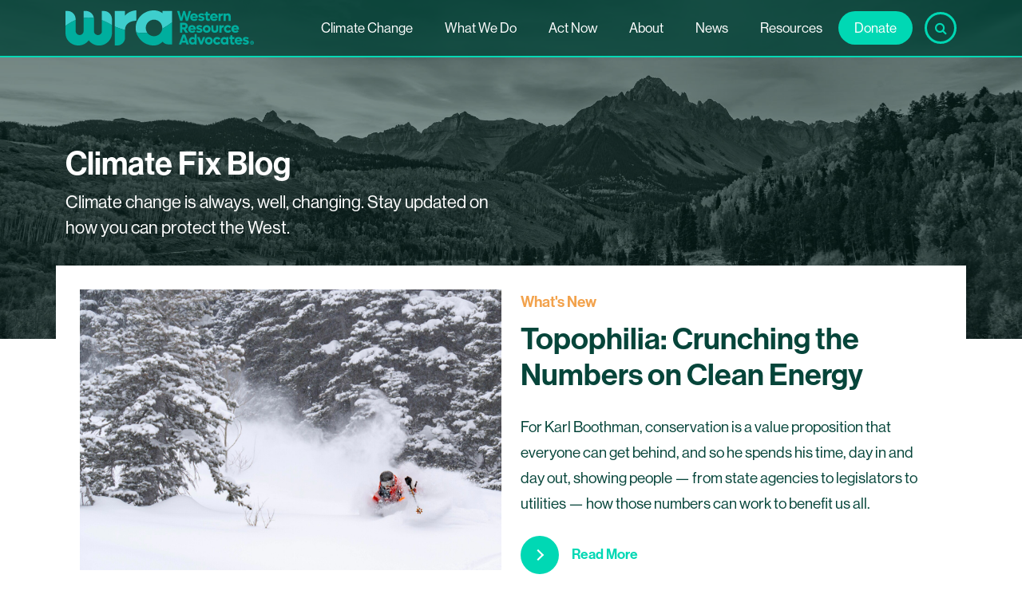

--- FILE ---
content_type: text/html; charset=UTF-8
request_url: https://westernresourceadvocates.org/tag/1261/
body_size: 28213
content:
<!DOCTYPE html>
<html lang="en-US">
<head>
	<!-- Google Tag Manager -->
	<script>(function(w,d,s,l,i){w[l]=w[l]||[];w[l].push({'gtm.start':
	new Date().getTime(),event:'gtm.js'});var f=d.getElementsByTagName(s)[0],
	j=d.createElement(s),dl=l!='dataLayer'?'&l='+l:'';j.async=true;j.src=
	'https://www.googletagmanager.com/gtm.js?id='+i+dl;f.parentNode.insertBefore(j,f);
	})(window,document,'script','dataLayer','GTM-MGHDB3X');</script>
	<!-- End Google Tag Manager -->
	<meta charset="UTF-8">
	<meta name="viewport" content="width=device-width, initial-scale=1, shrink-to-fit=no">
	<link rel="profile" href="http://gmpg.org/xfn/11">
	<meta name='robots' content='index, follow, max-image-preview:large, max-snippet:-1, max-video-preview:-1' />

	<!-- This site is optimized with the Yoast SEO plugin v26.7 - https://yoast.com/wordpress/plugins/seo/ -->
	<title>1261 Archives - Western Resource Advocates</title>
	<link rel="canonical" href="https://westernresourceadvocates.org/tag/1261/" />
	<meta property="og:locale" content="en_US" />
	<meta property="og:type" content="article" />
	<meta property="og:title" content="1261 Archives - Western Resource Advocates" />
	<meta property="og:url" content="https://westernresourceadvocates.org/tag/1261/" />
	<meta property="og:site_name" content="Western Resource Advocates" />
	<meta name="twitter:card" content="summary_large_image" />
	<script type="application/ld+json" class="yoast-schema-graph">{"@context":"https://schema.org","@graph":[{"@type":"CollectionPage","@id":"https://westernresourceadvocates.org/tag/1261/","url":"https://westernresourceadvocates.org/tag/1261/","name":"1261 Archives - Western Resource Advocates","isPartOf":{"@id":"https://westernresourceadvocates.org/#website"},"inLanguage":"en-US"},{"@type":"WebSite","@id":"https://westernresourceadvocates.org/#website","url":"https://westernresourceadvocates.org/","name":"Western Resource Advocates","description":"Solving Climate Change","publisher":{"@id":"https://westernresourceadvocates.org/#organization"},"potentialAction":[{"@type":"SearchAction","target":{"@type":"EntryPoint","urlTemplate":"https://westernresourceadvocates.org/?s={search_term_string}"},"query-input":{"@type":"PropertyValueSpecification","valueRequired":true,"valueName":"search_term_string"}}],"inLanguage":"en-US"},{"@type":"Organization","@id":"https://westernresourceadvocates.org/#organization","name":"Western Resource Advocates","url":"https://westernresourceadvocates.org/","logo":{"@type":"ImageObject","inLanguage":"en-US","@id":"https://westernresourceadvocates.org/#/schema/logo/image/","url":"https://westernresourceadvocates.org/wp-content/uploads/2022/10/wra-logo.svg","contentUrl":"https://westernresourceadvocates.org/wp-content/uploads/2022/10/wra-logo.svg","width":236,"height":44,"caption":"Western Resource Advocates"},"image":{"@id":"https://westernresourceadvocates.org/#/schema/logo/image/"}}]}</script>
	<!-- / Yoast SEO plugin. -->


<link rel='dns-prefetch' href='//unpkg.com' />
<link rel='dns-prefetch' href='//cdn.jsdelivr.net' />
<link rel='dns-prefetch' href='//use.typekit.net' />
<link rel="alternate" type="application/rss+xml" title="Western Resource Advocates &raquo; Feed" href="https://westernresourceadvocates.org/feed/" />
<link rel="alternate" type="application/rss+xml" title="Western Resource Advocates &raquo; 1261 Tag Feed" href="https://westernresourceadvocates.org/tag/1261/feed/" />
<style id='wp-img-auto-sizes-contain-inline-css'>
img:is([sizes=auto i],[sizes^="auto," i]){contain-intrinsic-size:3000px 1500px}
/*# sourceURL=wp-img-auto-sizes-contain-inline-css */
</style>
<link rel='stylesheet' id='sbi_styles-css' href='https://westernresourceadvocates.org/wp-content/plugins/instagram-feed-pro/css/sbi-styles.min.css?ver=6.9.0' media='all' />
<style id='wp-emoji-styles-inline-css'>

	img.wp-smiley, img.emoji {
		display: inline !important;
		border: none !important;
		box-shadow: none !important;
		height: 1em !important;
		width: 1em !important;
		margin: 0 0.07em !important;
		vertical-align: -0.1em !important;
		background: none !important;
		padding: 0 !important;
	}
/*# sourceURL=wp-emoji-styles-inline-css */
</style>
<style id='sp-smart-post-global-root-inline-css'>
:root { --sp-smart-font-size-heading-1: 44px;  --sp-smart-font-size-heading-2: 32px;  --sp-smart-font-size-heading-3: 24px;  --sp-smart-font-size-heading-4: 22px;  --sp-smart-font-size-heading-5: 20px;  --sp-smart-font-size-heading-6: 18px;  --sp-smart-font-size-body-1: 18px;  --sp-smart-font-size-body-2: 16px;  --sp-smart-font-size-body-3: 14px;  --sp-smart-font-size-body-4: 12px;  --sp-smart-font-size-button-1: 18px;  --sp-smart-font-size-button-2: 16px;}:root{  --sp-smart-breakpoint-tablet: 1023px; --sp-smart-breakpoint-mobile: 767px; --smart-post-light-text: #FAFAFA; --smart-post-background: #FFFFFF; --smart-post-primary-light: #EBEBEB; --smart-post-primary: #999999; --smart-post-primary-dark: #1D1D1D; --smart-post-secondary: #0054FB; --smart-post-dark-2-text: #3E3E3E; --smart-post-dark-text: #0A0A0A; --smart-post-black: #000000;} :root {  --smart-post-shadow-subtle-1dp: 0px 1px 2px 0px rgba(0, 0, 0, 0.12); --smart-post-shadow-light-2dp: 0px 2px 4px 0px rgba(0, 0, 0, 0.14); --smart-post-shadow-medium-4dp: 0px 4px 6px 0px rgba(0, 0, 0, 0.16); --smart-post-shadow-strong-8dp: 0px 8px 18px 0px rgba(0, 0, 0, 0.18); --smart-post-shadow-deep-12dp: 0px 12px 17px 0px rgba(0, 0, 0, 0.20);  --smart-post-shadow-sharp-4dp: 4px 4px 0px 0px rgba(0, 0, 0, 0.25);}:root {  --smart-post-shadow-subtle-1dp: 0px 1px 2px 0px rgba(0, 0, 0, 0.12);  --smart-post-shadow-light-2dp: 0px 2px 4px 0px rgba(0, 0, 0, 0.14);  --smart-post-shadow-medium-4dp: 0px 4px 6px 0px rgba(0, 0, 0, 0.16);  --smart-post-shadow-strong-8dp: 0px 8px 18px 0px rgba(0, 0, 0, 0.18);  --smart-post-shadow-deep-12dp: 0px 12px 17px 0px rgba(0, 0, 0, 0.20);  --smart-post-shadow-sharp-4dp: 4px 4px 0px 0px rgba(0, 0, 0, 0.25);}
/*# sourceURL=sp-smart-post-global-root-inline-css */
</style>
<link rel='stylesheet' id='wp-components-css' href='https://westernresourceadvocates.org/wp-includes/css/dist/components/style.min.css?ver=6.9' media='all' />
<link rel='stylesheet' id='wp-preferences-css' href='https://westernresourceadvocates.org/wp-includes/css/dist/preferences/style.min.css?ver=6.9' media='all' />
<link rel='stylesheet' id='wp-block-editor-css' href='https://westernresourceadvocates.org/wp-includes/css/dist/block-editor/style.min.css?ver=6.9' media='all' />
<link rel='stylesheet' id='popup-maker-block-library-style-css' href='https://westernresourceadvocates.org/wp-content/plugins/popup-maker/dist/packages/block-library-style.css?ver=dbea705cfafe089d65f1' media='all' />
<link rel='stylesheet' id='dashicons-css' href='https://westernresourceadvocates.org/wp-includes/css/dashicons.min.css?ver=6.9' media='all' />
<link rel='stylesheet' id='rmp-menu-styles-css' href='https://westernresourceadvocates.org/wp-content/uploads/rmp-menu/css/rmp-menu.css?ver=18.05.27' media='all' />
<link rel='stylesheet' id='child-understrap-styles-css' href='https://westernresourceadvocates.org/wp-content/themes/wra/css/child-theme.min.css?ver=1.1.0' media='all' />
<link rel='stylesheet' id='custom-styles-css' href='https://westernresourceadvocates.org/wp-content/themes/wra/css/custom-styles.css?ver=1.0022' media='all' />
<link rel='stylesheet' id='bootstrap-icons-css' href='https://cdn.jsdelivr.net/npm/bootstrap-icons@1.9.1/font/bootstrap-icons.css?ver=6.9' media='all' />
<link rel='stylesheet' id='typekit-fonts-css' href='https://use.typekit.net/zip0uda.css?ver=6.9' media='all' />
<link rel='stylesheet' id='aos-styles-css' href='https://unpkg.com/aos@2.3.1/dist/aos.css?ver=6.9' media='all' />
<link rel='stylesheet' id='wpdreams-asl-basic-css' href='https://westernresourceadvocates.org/wp-content/plugins/ajax-search-lite/css/style.basic.css?ver=4.13.4' media='all' />
<style id='wpdreams-asl-basic-inline-css'>

					div[id*='ajaxsearchlitesettings'].searchsettings .asl_option_inner label {
						font-size: 0px !important;
						color: rgba(0, 0, 0, 0);
					}
					div[id*='ajaxsearchlitesettings'].searchsettings .asl_option_inner label:after {
						font-size: 11px !important;
						position: absolute;
						top: 0;
						left: 0;
						z-index: 1;
					}
					.asl_w_container {
						width: 100%;
						margin: 0px 0px 0px 0px;
						min-width: 200px;
					}
					div[id*='ajaxsearchlite'].asl_m {
						width: 100%;
					}
					div[id*='ajaxsearchliteres'].wpdreams_asl_results div.resdrg span.highlighted {
						font-weight: bold;
						color: rgba(217, 49, 43, 1);
						background-color: rgba(238, 238, 238, 1);
					}
					div[id*='ajaxsearchliteres'].wpdreams_asl_results .results img.asl_image {
						width: 70px;
						height: 70px;
						object-fit: cover;
					}
					div[id*='ajaxsearchlite'].asl_r .results {
						max-height: none;
					}
					div[id*='ajaxsearchlite'].asl_r {
						position: absolute;
					}
				
						div.asl_r.asl_w.vertical .results .item::after {
							display: block;
							position: absolute;
							bottom: 0;
							content: '';
							height: 1px;
							width: 100%;
							background: #D8D8D8;
						}
						div.asl_r.asl_w.vertical .results .item.asl_last_item::after {
							display: none;
						}
					
/*# sourceURL=wpdreams-asl-basic-inline-css */
</style>
<link rel='stylesheet' id='wpdreams-asl-instance-css' href='https://westernresourceadvocates.org/wp-content/plugins/ajax-search-lite/css/style-underline.css?ver=4.13.4' media='all' />
<link rel='stylesheet' id='dflip-style-css' href='https://westernresourceadvocates.org/wp-content/plugins/dflip/assets/css/dflip.min.css?ver=2.4.13' media='all' />
<link rel='stylesheet' id='search-filter-flatpickr-css' href='https://westernresourceadvocates.org/wp-content/plugins/search-filter/assets/css/vendor/flatpickr.min.css?ver=3.1.6' media='all' />
<link rel='stylesheet' id='search-filter-css' href='https://westernresourceadvocates.org/wp-content/plugins/search-filter-pro/assets/css/frontend/frontend.css?ver=3.1.6' media='all' />
<link rel='stylesheet' id='search-filter-ugc-styles-css' href='https://westernresourceadvocates.org/wp-content/uploads/search-filter/style.css?ver=38' media='all' />
<link rel='stylesheet' id='ubermenu-css' href='https://westernresourceadvocates.org/wp-content/plugins/ubermenu/pro/assets/css/ubermenu.min.css?ver=3.7.8' media='all' />
<link rel='stylesheet' id='ubermenu-minimal-css' href='https://westernresourceadvocates.org/wp-content/plugins/ubermenu/assets/css/skins/minimal.css?ver=6.9' media='all' />
<link rel='stylesheet' id='ubermenu-font-awesome-all-css' href='https://westernresourceadvocates.org/wp-content/plugins/ubermenu/assets/fontawesome/css/all.min.css?ver=6.9' media='all' />
<script type="text/javascript">
		if ( ! Object.hasOwn( window, 'searchAndFilter' ) ) {
			window.searchAndFilter = {};
		}
		</script><script src="https://westernresourceadvocates.org/wp-includes/js/jquery/jquery.min.js?ver=3.7.1" id="jquery-core-js"></script>
<script src="https://westernresourceadvocates.org/wp-includes/js/jquery/jquery-migrate.min.js?ver=3.4.1" id="jquery-migrate-js"></script>
<script src="https://unpkg.com/aos@2.3.1/dist/aos.js?ver=6.9" id="aos-scripts-js"></script>
<script id="my_loadmore-js-extra">
var loadmore_params = {"ajaxurl":"https://westernresourceadvocates.org/wp-admin/admin-ajax.php","posts":"{\"tag\":\"1261\",\"error\":\"\",\"m\":\"\",\"p\":0,\"post_parent\":\"\",\"subpost\":\"\",\"subpost_id\":\"\",\"attachment\":\"\",\"attachment_id\":0,\"name\":\"\",\"pagename\":\"\",\"page_id\":0,\"second\":\"\",\"minute\":\"\",\"hour\":\"\",\"day\":0,\"monthnum\":0,\"year\":0,\"w\":0,\"category_name\":\"\",\"cat\":\"\",\"tag_id\":159,\"author\":\"\",\"author_name\":\"\",\"feed\":\"\",\"tb\":\"\",\"paged\":0,\"meta_key\":\"\",\"meta_value\":\"\",\"preview\":\"\",\"s\":\"\",\"sentence\":\"\",\"title\":\"\",\"fields\":\"all\",\"menu_order\":\"\",\"embed\":\"\",\"category__in\":[],\"category__not_in\":[],\"category__and\":[],\"post__in\":[],\"post__not_in\":[],\"post_name__in\":[],\"tag__in\":[],\"tag__not_in\":[],\"tag__and\":[],\"tag_slug__in\":[\"1261\"],\"tag_slug__and\":[],\"post_parent__in\":[],\"post_parent__not_in\":[],\"author__in\":[],\"author__not_in\":[],\"search_columns\":[],\"ignore_sticky_posts\":false,\"suppress_filters\":false,\"cache_results\":true,\"update_post_term_cache\":true,\"update_menu_item_cache\":false,\"lazy_load_term_meta\":true,\"update_post_meta_cache\":true,\"post_type\":\"\",\"posts_per_page\":12,\"nopaging\":false,\"comments_per_page\":\"50\",\"no_found_rows\":false,\"order\":\"DESC\"}","current_page":"1","max_page":"0"};
//# sourceURL=my_loadmore-js-extra
</script>
<script src="https://westernresourceadvocates.org/wp-content/themes/wra/js/ajax.js?ver=6.9" id="my_loadmore-js"></script>
<script src="https://westernresourceadvocates.org/wp-content/plugins/search-filter/assets/js/vendor/flatpickr.min.js?ver=3.1.6" id="search-filter-flatpickr-js"></script>
<script id="search-filter-js-before">
window.searchAndFilter.frontend = {"fields":{},"queries":{},"library":{"fields":{},"components":{}},"restNonce":"28479196c9","homeUrl":"https:\/\/westernresourceadvocates.org","isPro":true,"suggestionsNonce":"af77c997d1"};
//# sourceURL=search-filter-js-before
</script>
<script src="https://westernresourceadvocates.org/wp-content/plugins/search-filter-pro/assets/js/frontend/frontend.js?ver=3.1.6" id="search-filter-js"></script>
<script></script><link rel="https://api.w.org/" href="https://westernresourceadvocates.org/wp-json/" /><link rel="alternate" title="JSON" type="application/json" href="https://westernresourceadvocates.org/wp-json/wp/v2/tags/159" /><link rel="EditURI" type="application/rsd+xml" title="RSD" href="https://westernresourceadvocates.org/xmlrpc.php?rsd" />
<!-- start Simple Custom CSS and JS -->
<script>
	(function(h,o,t,j,a,r){
		h.hj=h.hj||function(){(h.hj.q=h.hj.q||[]).push(arguments)};
		h._hjSettings={hjid:3387736,hjsv:6};
		a=o.getElementsByTagName('head')[0];
		r=o.createElement('script');r.async=1;
		r.src=t+h._hjSettings.hjid+j+h._hjSettings.hjsv;
		a.appendChild(r);
	})(window,document,'https://static.hotjar.com/c/hotjar-','.js?sv=');
	
</script>
<!-- Google Tag Manager -->

<script>
(function(w,d,s,l,i){w[l]=w[l]||[];w[l].push({'gtm.start':new Date().getTime(),event:'gtm.js'});
		var f=d.getElementsByTagName(s)[0], j=d.createElement(s),dl=l!='dataLayer'?'&l='+l:'';
		j.async=true;j.src='https://www.googletagmanager.com/gtm.js?id='+i+dl;
		f.parentNode.insertBefore(j,f);
})(window,document,'script','dataLayer','GTM-T9N8R3ZV');
</script>

<!-- End Google Tag Manager -->

<!-- end Simple Custom CSS and JS -->
<!-- start Simple Custom CSS and JS -->
<style>
html{
	scroll-behavior: auto !important;
}
body .broken_link, body a.broken_link {
    text-decoration: none;
}
.no-padding.vc_column_container>.vc_column-inner{
	padding:0;
}
#popmake-19316{
	overflow:hidden;
}
.pum-theme-19314 .pum-content + .pum-close{
	visibility: hidden;
	
}
.popmake-close:before{
	content: "\f64d";
	display: inline-block;
    font-family: bootstrap-icons !important;
    font-style: normal;
    font-weight: normal !important;
    font-variant: normal;
    text-transform: none;
    line-height: 1;
    vertical-align: -.125em;
    -webkit-font-smoothing: antialiased;
	visibility: visible;
    color: #fff;
	transform: rotate(45deg);
    font-size: 30px;
}
.mountain-bg{
	background-image: url(https://westernresourceadvocates.org/wp-content/uploads/2024/11/donation-background.jpg);
    background-size: cover;
	
}
.unclicked .arrow-btn.white-btn.active .circle{
	width:40px;
}
.unclicked .arrow-btn.white-btn.active .button-text{
	color: #fff;
}
.unclicked .arrow-btn.white-btn.active:hover .button-text, .unclicked .arrow-btn.white-btn.active:focus .button-text{
	color: var(--marigold);
}
.unclicked.climate-tabs .arrow-btn.white-btn:hover .circle, .unclicked.climate-tabs .arrow-btn.white-btn:focus .circle {
    width: 100%;
}
.readmorebtn i{
	    transform: rotate(0deg);
    display: inline-block;
    line-height: 1;
    transition: .2s linear;
    height: 1em;
    width: 1em;
}
.readmorebtn.collapsed i.close{
	    transform: rotate(0deg);
}
main a.readmorebtn:hover,main a.readmorebtn:focus{
	text-decoration:none;
}
.readmorebtn i.close {
    transform: rotate(45deg);
}
img.paper-size{
	aspect-ratio: 85 / 110;
    object-fit: cover;
    width: 100%;	
}
.news-container {
	transform: none;
	margin-top:-140px;
	margin-bottom:0px;
}
section.fastaction-modal{
	display:none;	

}

section.fastaction-modal .fa-modal-overlay, body section.fastaction-modal .fa-modal-close{
	overflow:visible;
	
}
section.is-active.fastaction-modal{
	display:block;
}
section.is-active.fastaction-modal {
    display: block;
    background: rgba(0,0,0,0.5);
}
.single-publications #content ul{
	list-style:inherit;	

}
.vc_tta-color-grey.vc_tta-style-flat .vc_tta-tab.vc_active>a {
	background: #f7f7f7!important;
}
.vc_tta-color-grey.vc_tta-style-flat.vc_tta-tabs .vc_tta-panels .vc_tta-panel-body {
	background: #f7f7f7!important;
}
.searchandfilter select.sf-input-select, .searchandfilter label{
	max-width:100%;	
}
body .header-wrapper{
	padding-top: 90px;
	height:auto;
	min-height:425px;

}
body .searchandfilter select.sf-input-select{
	color: #000 !important;
	border: 2px solid #000 !important;

}
input.search-filter-reset{
	background: #f0f0f0 !important;
}
.climate-tabs .arrow-btn.white-btn:hover .circle, .climate-tabs .arrow-btn.white-btn:focus .circle{
	width:100%;
}
.sps-toc-heading-copy-link{
	display:none;
}
@media (min-width: 576px){
.unclicked .arrow-btn.white-btn.active .circle{
	width:3rem;
}
}
@media (min-width: 992px){
	.news-heading-wrapper{
		width: calc(100% - 70px);
	}
}
@media (min-width: 1200px){
	.news-heading-wrapper{
		width: calc(66.666667% - 35px);
	}
}
@media only screen and (max-width: 1200px){
	
.mob-menu-header-holder{
	display:inline-block;
	width:auto;
}
	body #rmp-menu-wrap-15768 .rmp-menu{
		padding-top:50px;	
	
	}
}
</style>
<!-- end Simple Custom CSS and JS -->
<style id="ubermenu-custom-generated-css">
/** Font Awesome 4 Compatibility **/
.fa{font-style:normal;font-variant:normal;font-weight:normal;font-family:FontAwesome;}

/** UberMenu Custom Menu Styles (Customizer) **/
/* main */
 .ubermenu-main .ubermenu-item .ubermenu-submenu-drop { -webkit-transition-duration:.2s; -ms-transition-duration:.2s; transition-duration:.2s; }
 .ubermenu-main .ubermenu-row { max-width:1296px; margin-left:auto; margin-right:auto; }
 .ubermenu-main .ubermenu-item-level-0 > .ubermenu-target { font-size:17px; color:#ffffff; }
 .ubermenu-main .ubermenu-nav .ubermenu-item.ubermenu-item-level-0 > .ubermenu-target { font-weight:500; }
 .ubermenu.ubermenu-main .ubermenu-item-level-0:hover > .ubermenu-target, .ubermenu-main .ubermenu-item-level-0.ubermenu-active > .ubermenu-target { color:#ffffff; }
 .ubermenu-main .ubermenu-item-level-0.ubermenu-current-menu-item > .ubermenu-target, .ubermenu-main .ubermenu-item-level-0.ubermenu-current-menu-parent > .ubermenu-target, .ubermenu-main .ubermenu-item-level-0.ubermenu-current-menu-ancestor > .ubermenu-target { color:#ffffff; }
 .ubermenu-main .ubermenu-item.ubermenu-item-level-0 > .ubermenu-highlight { color:#ffffff; }
 .ubermenu-main .ubermenu-submenu.ubermenu-submenu-drop { background-color:#f7f7f7; }
 .ubermenu-main .ubermenu-item-level-0 > .ubermenu-submenu-drop { box-shadow:0 0 20px rgba(0,0,0, 1); }
 .ubermenu-main .ubermenu-item-normal > .ubermenu-target,.ubermenu-main .ubermenu-submenu .ubermenu-target,.ubermenu-main .ubermenu-submenu .ubermenu-nonlink,.ubermenu-main .ubermenu-submenu .ubermenu-widget,.ubermenu-main .ubermenu-submenu .ubermenu-custom-content-padded,.ubermenu-main .ubermenu-submenu .ubermenu-retractor,.ubermenu-main .ubermenu-submenu .ubermenu-colgroup .ubermenu-column,.ubermenu-main .ubermenu-submenu.ubermenu-submenu-type-stack > .ubermenu-item-normal > .ubermenu-target,.ubermenu-main .ubermenu-submenu.ubermenu-submenu-padded { padding:15px 20px; }
 .ubermenu-main .ubermenu-grid-row { padding-right:15px 20px; }
 .ubermenu-main .ubermenu-grid-row .ubermenu-target { padding-right:0; }
 .ubermenu-main .ubermenu-item-normal > .ubermenu-target { color:#06453a; font-size:16px; font-weight:600; }
 .ubermenu.ubermenu-main .ubermenu-item-normal > .ubermenu-target:hover, .ubermenu.ubermenu-main .ubermenu-item-normal.ubermenu-active > .ubermenu-target { color:#06453a; }
 .ubermenu-main .ubermenu-item-normal.ubermenu-current-menu-item > .ubermenu-target { color:#06453a; }


/* Status: Loaded from Transient */

</style><meta name="mobile-web-app-capable" content="yes">
<meta name="apple-mobile-web-app-capable" content="yes">
<meta name="apple-mobile-web-app-title" content="Western Resource Advocates - Solving Climate Change">
				<link rel="preconnect" href="https://fonts.gstatic.com" crossorigin />
				<link rel="preload" as="style" href="//fonts.googleapis.com/css?family=Open+Sans&display=swap" />
								<link rel="stylesheet" href="//fonts.googleapis.com/css?family=Open+Sans&display=swap" media="all" />
				<meta name="generator" content="Powered by WPBakery Page Builder - drag and drop page builder for WordPress."/>
<link rel="icon" href="https://westernresourceadvocates.org/wp-content/uploads/2022/10/cropped-favicon-32x32.png" sizes="32x32" />
<link rel="icon" href="https://westernresourceadvocates.org/wp-content/uploads/2022/10/cropped-favicon-192x192.png" sizes="192x192" />
<link rel="apple-touch-icon" href="https://westernresourceadvocates.org/wp-content/uploads/2022/10/cropped-favicon-180x180.png" />
<meta name="msapplication-TileImage" content="https://westernresourceadvocates.org/wp-content/uploads/2022/10/cropped-favicon-270x270.png" />
<noscript><style> .wpb_animate_when_almost_visible { opacity: 1; }</style></noscript>	 <script src="https://code.highcharts.com/highcharts.js"></script>

        <script src="https://code.highcharts.com/modules/exporting.js"></script>
        <script src="https://code.highcharts.com/modules/export-data.js"></script>
        <script src="https://code.highcharts.com/modules/accessibility.js"></script>

		
		<!-- Facebook Pixel Code -->
		<script>
		!function(f,b,e,v,n,t,s)
		{if(f.fbq)return;n=f.fbq=function(){n.callMethod?
		n.callMethod.apply(n,arguments):n.queue.push(arguments)};
		if(!f._fbq)f._fbq=n;n.push=n;n.loaded=!0;n.version='2.0';
		n.queue=[];t=b.createElement(e);t.async=!0;
		t.src=v;s=b.getElementsByTagName(e)[0];
		s.parentNode.insertBefore(t,s)}(window,document,'script',
		'https://connect.facebook.net/en_US/fbevents.js');
		 fbq('init', '710138976111629'); 
		fbq('track', 'PageView');
		</script>
		<noscript>
		 <img height="1" width="1" 
		src="https://www.facebook.com/tr?id=710138976111629&ev=PageView
		&noscript=1"/>
		</noscript>
		<!-- End Facebook Pixel Code -->
		<!--hotjar heatmap-->
		<script src="https://t.contentsquare.net/uxa/7a0612c45e231.js"></script>
<style id='wp-block-button-inline-css'>
.wp-block-button__link{align-content:center;box-sizing:border-box;cursor:pointer;display:inline-block;height:100%;text-align:center;word-break:break-word}.wp-block-button__link.aligncenter{text-align:center}.wp-block-button__link.alignright{text-align:right}:where(.wp-block-button__link){border-radius:9999px;box-shadow:none;padding:calc(.667em + 2px) calc(1.333em + 2px);text-decoration:none}.wp-block-button[style*=text-decoration] .wp-block-button__link{text-decoration:inherit}.wp-block-buttons>.wp-block-button.has-custom-width{max-width:none}.wp-block-buttons>.wp-block-button.has-custom-width .wp-block-button__link{width:100%}.wp-block-buttons>.wp-block-button.has-custom-font-size .wp-block-button__link{font-size:inherit}.wp-block-buttons>.wp-block-button.wp-block-button__width-25{width:calc(25% - var(--wp--style--block-gap, .5em)*.75)}.wp-block-buttons>.wp-block-button.wp-block-button__width-50{width:calc(50% - var(--wp--style--block-gap, .5em)*.5)}.wp-block-buttons>.wp-block-button.wp-block-button__width-75{width:calc(75% - var(--wp--style--block-gap, .5em)*.25)}.wp-block-buttons>.wp-block-button.wp-block-button__width-100{flex-basis:100%;width:100%}.wp-block-buttons.is-vertical>.wp-block-button.wp-block-button__width-25{width:25%}.wp-block-buttons.is-vertical>.wp-block-button.wp-block-button__width-50{width:50%}.wp-block-buttons.is-vertical>.wp-block-button.wp-block-button__width-75{width:75%}.wp-block-button.is-style-squared,.wp-block-button__link.wp-block-button.is-style-squared{border-radius:0}.wp-block-button.no-border-radius,.wp-block-button__link.no-border-radius{border-radius:0!important}:root :where(.wp-block-button .wp-block-button__link.is-style-outline),:root :where(.wp-block-button.is-style-outline>.wp-block-button__link){border:2px solid;padding:.667em 1.333em}:root :where(.wp-block-button .wp-block-button__link.is-style-outline:not(.has-text-color)),:root :where(.wp-block-button.is-style-outline>.wp-block-button__link:not(.has-text-color)){color:currentColor}:root :where(.wp-block-button .wp-block-button__link.is-style-outline:not(.has-background)),:root :where(.wp-block-button.is-style-outline>.wp-block-button__link:not(.has-background)){background-color:initial;background-image:none}
/*# sourceURL=https://westernresourceadvocates.org/wp-includes/blocks/button/style.min.css */
</style>
<style id='wp-block-heading-inline-css'>
h1:where(.wp-block-heading).has-background,h2:where(.wp-block-heading).has-background,h3:where(.wp-block-heading).has-background,h4:where(.wp-block-heading).has-background,h5:where(.wp-block-heading).has-background,h6:where(.wp-block-heading).has-background{padding:1.25em 2.375em}h1.has-text-align-left[style*=writing-mode]:where([style*=vertical-lr]),h1.has-text-align-right[style*=writing-mode]:where([style*=vertical-rl]),h2.has-text-align-left[style*=writing-mode]:where([style*=vertical-lr]),h2.has-text-align-right[style*=writing-mode]:where([style*=vertical-rl]),h3.has-text-align-left[style*=writing-mode]:where([style*=vertical-lr]),h3.has-text-align-right[style*=writing-mode]:where([style*=vertical-rl]),h4.has-text-align-left[style*=writing-mode]:where([style*=vertical-lr]),h4.has-text-align-right[style*=writing-mode]:where([style*=vertical-rl]),h5.has-text-align-left[style*=writing-mode]:where([style*=vertical-lr]),h5.has-text-align-right[style*=writing-mode]:where([style*=vertical-rl]),h6.has-text-align-left[style*=writing-mode]:where([style*=vertical-lr]),h6.has-text-align-right[style*=writing-mode]:where([style*=vertical-rl]){rotate:180deg}
/*# sourceURL=https://westernresourceadvocates.org/wp-includes/blocks/heading/style.min.css */
</style>
<style id='wp-block-image-inline-css'>
.wp-block-image>a,.wp-block-image>figure>a{display:inline-block}.wp-block-image img{box-sizing:border-box;height:auto;max-width:100%;vertical-align:bottom}@media not (prefers-reduced-motion){.wp-block-image img.hide{visibility:hidden}.wp-block-image img.show{animation:show-content-image .4s}}.wp-block-image[style*=border-radius] img,.wp-block-image[style*=border-radius]>a{border-radius:inherit}.wp-block-image.has-custom-border img{box-sizing:border-box}.wp-block-image.aligncenter{text-align:center}.wp-block-image.alignfull>a,.wp-block-image.alignwide>a{width:100%}.wp-block-image.alignfull img,.wp-block-image.alignwide img{height:auto;width:100%}.wp-block-image .aligncenter,.wp-block-image .alignleft,.wp-block-image .alignright,.wp-block-image.aligncenter,.wp-block-image.alignleft,.wp-block-image.alignright{display:table}.wp-block-image .aligncenter>figcaption,.wp-block-image .alignleft>figcaption,.wp-block-image .alignright>figcaption,.wp-block-image.aligncenter>figcaption,.wp-block-image.alignleft>figcaption,.wp-block-image.alignright>figcaption{caption-side:bottom;display:table-caption}.wp-block-image .alignleft{float:left;margin:.5em 1em .5em 0}.wp-block-image .alignright{float:right;margin:.5em 0 .5em 1em}.wp-block-image .aligncenter{margin-left:auto;margin-right:auto}.wp-block-image :where(figcaption){margin-bottom:1em;margin-top:.5em}.wp-block-image.is-style-circle-mask img{border-radius:9999px}@supports ((-webkit-mask-image:none) or (mask-image:none)) or (-webkit-mask-image:none){.wp-block-image.is-style-circle-mask img{border-radius:0;-webkit-mask-image:url('data:image/svg+xml;utf8,<svg viewBox="0 0 100 100" xmlns="http://www.w3.org/2000/svg"><circle cx="50" cy="50" r="50"/></svg>');mask-image:url('data:image/svg+xml;utf8,<svg viewBox="0 0 100 100" xmlns="http://www.w3.org/2000/svg"><circle cx="50" cy="50" r="50"/></svg>');mask-mode:alpha;-webkit-mask-position:center;mask-position:center;-webkit-mask-repeat:no-repeat;mask-repeat:no-repeat;-webkit-mask-size:contain;mask-size:contain}}:root :where(.wp-block-image.is-style-rounded img,.wp-block-image .is-style-rounded img){border-radius:9999px}.wp-block-image figure{margin:0}.wp-lightbox-container{display:flex;flex-direction:column;position:relative}.wp-lightbox-container img{cursor:zoom-in}.wp-lightbox-container img:hover+button{opacity:1}.wp-lightbox-container button{align-items:center;backdrop-filter:blur(16px) saturate(180%);background-color:#5a5a5a40;border:none;border-radius:4px;cursor:zoom-in;display:flex;height:20px;justify-content:center;opacity:0;padding:0;position:absolute;right:16px;text-align:center;top:16px;width:20px;z-index:100}@media not (prefers-reduced-motion){.wp-lightbox-container button{transition:opacity .2s ease}}.wp-lightbox-container button:focus-visible{outline:3px auto #5a5a5a40;outline:3px auto -webkit-focus-ring-color;outline-offset:3px}.wp-lightbox-container button:hover{cursor:pointer;opacity:1}.wp-lightbox-container button:focus{opacity:1}.wp-lightbox-container button:focus,.wp-lightbox-container button:hover,.wp-lightbox-container button:not(:hover):not(:active):not(.has-background){background-color:#5a5a5a40;border:none}.wp-lightbox-overlay{box-sizing:border-box;cursor:zoom-out;height:100vh;left:0;overflow:hidden;position:fixed;top:0;visibility:hidden;width:100%;z-index:100000}.wp-lightbox-overlay .close-button{align-items:center;cursor:pointer;display:flex;justify-content:center;min-height:40px;min-width:40px;padding:0;position:absolute;right:calc(env(safe-area-inset-right) + 16px);top:calc(env(safe-area-inset-top) + 16px);z-index:5000000}.wp-lightbox-overlay .close-button:focus,.wp-lightbox-overlay .close-button:hover,.wp-lightbox-overlay .close-button:not(:hover):not(:active):not(.has-background){background:none;border:none}.wp-lightbox-overlay .lightbox-image-container{height:var(--wp--lightbox-container-height);left:50%;overflow:hidden;position:absolute;top:50%;transform:translate(-50%,-50%);transform-origin:top left;width:var(--wp--lightbox-container-width);z-index:9999999999}.wp-lightbox-overlay .wp-block-image{align-items:center;box-sizing:border-box;display:flex;height:100%;justify-content:center;margin:0;position:relative;transform-origin:0 0;width:100%;z-index:3000000}.wp-lightbox-overlay .wp-block-image img{height:var(--wp--lightbox-image-height);min-height:var(--wp--lightbox-image-height);min-width:var(--wp--lightbox-image-width);width:var(--wp--lightbox-image-width)}.wp-lightbox-overlay .wp-block-image figcaption{display:none}.wp-lightbox-overlay button{background:none;border:none}.wp-lightbox-overlay .scrim{background-color:#fff;height:100%;opacity:.9;position:absolute;width:100%;z-index:2000000}.wp-lightbox-overlay.active{visibility:visible}@media not (prefers-reduced-motion){.wp-lightbox-overlay.active{animation:turn-on-visibility .25s both}.wp-lightbox-overlay.active img{animation:turn-on-visibility .35s both}.wp-lightbox-overlay.show-closing-animation:not(.active){animation:turn-off-visibility .35s both}.wp-lightbox-overlay.show-closing-animation:not(.active) img{animation:turn-off-visibility .25s both}.wp-lightbox-overlay.zoom.active{animation:none;opacity:1;visibility:visible}.wp-lightbox-overlay.zoom.active .lightbox-image-container{animation:lightbox-zoom-in .4s}.wp-lightbox-overlay.zoom.active .lightbox-image-container img{animation:none}.wp-lightbox-overlay.zoom.active .scrim{animation:turn-on-visibility .4s forwards}.wp-lightbox-overlay.zoom.show-closing-animation:not(.active){animation:none}.wp-lightbox-overlay.zoom.show-closing-animation:not(.active) .lightbox-image-container{animation:lightbox-zoom-out .4s}.wp-lightbox-overlay.zoom.show-closing-animation:not(.active) .lightbox-image-container img{animation:none}.wp-lightbox-overlay.zoom.show-closing-animation:not(.active) .scrim{animation:turn-off-visibility .4s forwards}}@keyframes show-content-image{0%{visibility:hidden}99%{visibility:hidden}to{visibility:visible}}@keyframes turn-on-visibility{0%{opacity:0}to{opacity:1}}@keyframes turn-off-visibility{0%{opacity:1;visibility:visible}99%{opacity:0;visibility:visible}to{opacity:0;visibility:hidden}}@keyframes lightbox-zoom-in{0%{transform:translate(calc((-100vw + var(--wp--lightbox-scrollbar-width))/2 + var(--wp--lightbox-initial-left-position)),calc(-50vh + var(--wp--lightbox-initial-top-position))) scale(var(--wp--lightbox-scale))}to{transform:translate(-50%,-50%) scale(1)}}@keyframes lightbox-zoom-out{0%{transform:translate(-50%,-50%) scale(1);visibility:visible}99%{visibility:visible}to{transform:translate(calc((-100vw + var(--wp--lightbox-scrollbar-width))/2 + var(--wp--lightbox-initial-left-position)),calc(-50vh + var(--wp--lightbox-initial-top-position))) scale(var(--wp--lightbox-scale));visibility:hidden}}
/*# sourceURL=https://westernresourceadvocates.org/wp-includes/blocks/image/style.min.css */
</style>
<style id='wp-block-buttons-inline-css'>
.wp-block-buttons{box-sizing:border-box}.wp-block-buttons.is-vertical{flex-direction:column}.wp-block-buttons.is-vertical>.wp-block-button:last-child{margin-bottom:0}.wp-block-buttons>.wp-block-button{display:inline-block;margin:0}.wp-block-buttons.is-content-justification-left{justify-content:flex-start}.wp-block-buttons.is-content-justification-left.is-vertical{align-items:flex-start}.wp-block-buttons.is-content-justification-center{justify-content:center}.wp-block-buttons.is-content-justification-center.is-vertical{align-items:center}.wp-block-buttons.is-content-justification-right{justify-content:flex-end}.wp-block-buttons.is-content-justification-right.is-vertical{align-items:flex-end}.wp-block-buttons.is-content-justification-space-between{justify-content:space-between}.wp-block-buttons.aligncenter{text-align:center}.wp-block-buttons:not(.is-content-justification-space-between,.is-content-justification-right,.is-content-justification-left,.is-content-justification-center) .wp-block-button.aligncenter{margin-left:auto;margin-right:auto;width:100%}.wp-block-buttons[style*=text-decoration] .wp-block-button,.wp-block-buttons[style*=text-decoration] .wp-block-button__link{text-decoration:inherit}.wp-block-buttons.has-custom-font-size .wp-block-button__link{font-size:inherit}.wp-block-buttons .wp-block-button__link{width:100%}.wp-block-button.aligncenter{text-align:center}
/*# sourceURL=https://westernresourceadvocates.org/wp-includes/blocks/buttons/style.min.css */
</style>
<style id='wp-block-paragraph-inline-css'>
.is-small-text{font-size:.875em}.is-regular-text{font-size:1em}.is-large-text{font-size:2.25em}.is-larger-text{font-size:3em}.has-drop-cap:not(:focus):first-letter{float:left;font-size:8.4em;font-style:normal;font-weight:100;line-height:.68;margin:.05em .1em 0 0;text-transform:uppercase}body.rtl .has-drop-cap:not(:focus):first-letter{float:none;margin-left:.1em}p.has-drop-cap.has-background{overflow:hidden}:root :where(p.has-background){padding:1.25em 2.375em}:where(p.has-text-color:not(.has-link-color)) a{color:inherit}p.has-text-align-left[style*="writing-mode:vertical-lr"],p.has-text-align-right[style*="writing-mode:vertical-rl"]{rotate:180deg}
/*# sourceURL=https://westernresourceadvocates.org/wp-includes/blocks/paragraph/style.min.css */
</style>
</head>

<body class="archive tag tag-159 wp-custom-logo wp-embed-responsive wp-theme-understrap wp-child-theme-wra group-blog hfeed understrap-has-sidebar wpb-js-composer js-comp-ver-8.7.2 vc_responsive" itemscope itemtype="http://schema.org/WebSite">
<!-- Google Tag Manager (noscript) -->
<noscript><iframe src="https://www.googletagmanager.com/ns.html?id=GTM-MGHDB3X"
height="0" width="0" style="display:none;visibility:hidden"></iframe></noscript>
<!-- End Google Tag Manager (noscript) -->
<!-- start Simple Custom CSS and JS -->
<!-- Google Tag Manager (noscript) -->

<noscript><iframe src="https://www.googletagmanager.com/ns.html?id=GTM-T9N8R3ZV" height="0" width="0" style="display:none;visibility:hidden"></iframe></noscript>

<!-- End Google Tag Manager (noscript) --><!-- end Simple Custom CSS and JS -->
			<button type="button"  aria-controls="rmp-container-15768" aria-label="Menu Trigger" id="rmp_menu_trigger-15768"  class="rmp_menu_trigger rmp-menu-trigger-boring">
								<span class="rmp-trigger-box">
									<span class="responsive-menu-pro-inner"></span>
								</span>
					</button>
						<div id="rmp-container-15768" class="rmp-container rmp-container rmp-slide-left">
				<div id="rmp-menu-wrap-15768" class="rmp-menu-wrap"><ul id="rmp-menu-15768" class="rmp-menu" role="menubar" aria-label="Mobile Nav"><li id="rmp-menu-item-15769" class=" menu-item menu-item-type-post_type menu-item-object-page menu-item-home rmp-menu-item rmp-menu-top-level-item" role="none"><a  href="https://westernresourceadvocates.org/"  class="rmp-menu-item-link"  role="menuitem"  >Home</a></li><li id="rmp-menu-item-16231" class=" menu-item menu-item-type-post_type menu-item-object-page rmp-menu-item rmp-menu-top-level-item" role="none"><a  href="https://westernresourceadvocates.org/donate-now/"  class="rmp-menu-item-link"  role="menuitem"  >Make a Gift</a></li><li id="rmp-menu-item-16106" class=" menu-item menu-item-type-post_type menu-item-object-page menu-item-has-children rmp-menu-item rmp-menu-item-has-children rmp-menu-top-level-item" role="none"><a  href="https://westernresourceadvocates.org/climate-change/"  class="rmp-menu-item-link"  role="menuitem"  >Climate Change<div class="rmp-menu-subarrow">▼</div></a><ul aria-label="Climate Change"
            role="menu" data-depth="2"
            class="rmp-submenu rmp-submenu-depth-1"><li id="rmp-menu-item-16100" class=" menu-item menu-item-type-custom menu-item-object-custom rmp-menu-item rmp-menu-sub-level-item" role="none"><a  href="#"  class="rmp-menu-item-link"  role="menuitem"  >Climate Impacts In The West</a></li><li id="rmp-menu-item-16107" class=" menu-item menu-item-type-post_type menu-item-object-page rmp-menu-item rmp-menu-sub-level-item" role="none"><a  href="https://westernresourceadvocates.org/climate-change/drought/"  class="rmp-menu-item-link"  role="menuitem"  >Drought</a></li><li id="rmp-menu-item-16108" class=" menu-item menu-item-type-post_type menu-item-object-page rmp-menu-item rmp-menu-sub-level-item" role="none"><a  href="https://westernresourceadvocates.org/climate-change/habitat-loss/"  class="rmp-menu-item-link"  role="menuitem"  >Habitat Loss</a></li><li id="rmp-menu-item-16109" class=" menu-item menu-item-type-post_type menu-item-object-page rmp-menu-item rmp-menu-sub-level-item" role="none"><a  href="https://westernresourceadvocates.org/climate-change/pollution/"  class="rmp-menu-item-link"  role="menuitem"  >Pollution</a></li><li id="rmp-menu-item-16111" class=" menu-item menu-item-type-post_type menu-item-object-page rmp-menu-item rmp-menu-sub-level-item" role="none"><a  href="https://westernresourceadvocates.org/climate-change/wildfire/"  class="rmp-menu-item-link"  role="menuitem"  >Wildfire</a></li><li id="rmp-menu-item-16110" class=" menu-item menu-item-type-post_type menu-item-object-page rmp-menu-item rmp-menu-sub-level-item" role="none"><a  href="https://westernresourceadvocates.org/urgent-state-action/"  class="rmp-menu-item-link"  role="menuitem"  >Urgent State Action</a></li></ul></li><li id="rmp-menu-item-16101" class=" menu-item menu-item-type-custom menu-item-object-custom menu-item-has-children rmp-menu-item rmp-menu-item-has-children rmp-menu-top-level-item" role="none"><a  href="#"  class="rmp-menu-item-link"  role="menuitem"  >What We Do<div class="rmp-menu-subarrow">▼</div></a><ul aria-label="What We Do"
            role="menu" data-depth="2"
            class="rmp-submenu rmp-submenu-depth-1"><li id="rmp-menu-item-16116" class=" menu-item menu-item-type-post_type menu-item-object-page rmp-menu-item rmp-menu-sub-level-item" role="none"><a  href="https://westernresourceadvocates.org/our-impact/"  class="rmp-menu-item-link"  role="menuitem"  >Our Impact</a></li><li id="rmp-menu-item-16751" class=" menu-item menu-item-type-post_type menu-item-object-page rmp-menu-item rmp-menu-sub-level-item" role="none"><a  href="https://westernresourceadvocates.org/our-solutions/"  class="rmp-menu-item-link"  role="menuitem"  >Our Solutions</a></li><li id="rmp-menu-item-16752" class=" menu-item menu-item-type-post_type menu-item-object-page rmp-menu-item rmp-menu-sub-level-item" role="none"><a  href="https://westernresourceadvocates.org/our-expertise/"  class="rmp-menu-item-link"  role="menuitem"  >Our Expertise</a></li><li id="rmp-menu-item-16112" class=" menu-item menu-item-type-post_type menu-item-object-page rmp-menu-item rmp-menu-sub-level-item" role="none"><a  href="https://westernresourceadvocates.org/we-protect-lands-and-improve-habitat-and-access/"  class="rmp-menu-item-link"  role="menuitem"  >We Protect Lands, Improve Habitat &#038; Access</a></li><li id="rmp-menu-item-16749" class=" menu-item menu-item-type-post_type menu-item-object-page rmp-menu-item rmp-menu-sub-level-item" role="none"><a  href="https://westernresourceadvocates.org/we-advance-clean-energy-and-reduce-climate-pollution/"  class="rmp-menu-item-link"  role="menuitem"  >We Advance Clean Energy &#038; Reduce Climate Pollution</a></li><li id="rmp-menu-item-16750" class=" menu-item menu-item-type-post_type menu-item-object-page rmp-menu-item rmp-menu-sub-level-item" role="none"><a  href="https://westernresourceadvocates.org/we-save-water-and-protect-rivers/"  class="rmp-menu-item-link"  role="menuitem"  >We Save Water &#038; Protect Rivers</a></li></ul></li><li id="rmp-menu-item-16102" class=" menu-item menu-item-type-custom menu-item-object-custom menu-item-has-children rmp-menu-item rmp-menu-item-has-children rmp-menu-top-level-item" role="none"><a  href="#"  class="rmp-menu-item-link"  role="menuitem"  >Act Now<div class="rmp-menu-subarrow">▼</div></a><ul aria-label="Act Now"
            role="menu" data-depth="2"
            class="rmp-submenu rmp-submenu-depth-1"><li id="rmp-menu-item-16246" class=" menu-item menu-item-type-post_type menu-item-object-page rmp-menu-item rmp-menu-sub-level-item" role="none"><a  href="https://westernresourceadvocates.org/see-your-donation-at-work/"  class="rmp-menu-item-link"  role="menuitem"  >See Your Donation at Work</a></li><li id="rmp-menu-item-16232" class=" menu-item menu-item-type-post_type menu-item-object-page menu-item-has-children rmp-menu-item rmp-menu-item-has-children rmp-menu-sub-level-item" role="none"><a  href="https://westernresourceadvocates.org/ways-to-give/"  class="rmp-menu-item-link"  role="menuitem"  >Ways to Give<div class="rmp-menu-subarrow">▼</div></a><ul aria-label="Ways to Give"
            role="menu" data-depth="3"
            class="rmp-submenu rmp-submenu-depth-2"><li id="rmp-menu-item-16235" class=" menu-item menu-item-type-post_type menu-item-object-page rmp-menu-item rmp-menu-sub-level-item" role="none"><a  href="https://westernresourceadvocates.org/planned-giving/"  class="rmp-menu-item-link"  role="menuitem"  >Planned Giving</a></li><li id="rmp-menu-item-16236" class=" menu-item menu-item-type-post_type menu-item-object-page rmp-menu-item rmp-menu-sub-level-item" role="none"><a  href="https://westernresourceadvocates.org/corporate-giving-sponsors/"  class="rmp-menu-item-link"  role="menuitem"  >Corporate Giving &#038; Sponsors</a></li><li id="rmp-menu-item-16233" class=" menu-item menu-item-type-post_type menu-item-object-page rmp-menu-item rmp-menu-sub-level-item" role="none"><a  href="https://westernresourceadvocates.org/why-i-give/"  class="rmp-menu-item-link"  role="menuitem"  >Why I Give</a></li></ul></li><li id="rmp-menu-item-16237" class=" menu-item menu-item-type-post_type menu-item-object-page rmp-menu-item rmp-menu-sub-level-item" role="none"><a  href="https://westernresourceadvocates.org/decision-maker-hub/"  class="rmp-menu-item-link"  role="menuitem"  >Decision Maker Hub</a></li><li id="rmp-menu-item-16239" class=" menu-item menu-item-type-post_type menu-item-object-page rmp-menu-item rmp-menu-sub-level-item" role="none"><a  href="https://westernresourceadvocates.org/email-sign-up/"  class="rmp-menu-item-link"  role="menuitem"  >Email Sign Up</a></li></ul></li><li id="rmp-menu-item-16103" class=" menu-item menu-item-type-custom menu-item-object-custom menu-item-has-children rmp-menu-item rmp-menu-item-has-children rmp-menu-top-level-item" role="none"><a  href="#"  class="rmp-menu-item-link"  role="menuitem"  >About<div class="rmp-menu-subarrow">▼</div></a><ul aria-label="About"
            role="menu" data-depth="2"
            class="rmp-submenu rmp-submenu-depth-1"><li id="rmp-menu-item-16240" class=" menu-item menu-item-type-post_type menu-item-object-page rmp-menu-item rmp-menu-sub-level-item" role="none"><a  href="https://westernresourceadvocates.org/vision-mission/"  class="rmp-menu-item-link"  role="menuitem"  >Vision &#038; Mission</a></li><li id="rmp-menu-item-16241" class=" menu-item menu-item-type-post_type menu-item-object-page rmp-menu-item rmp-menu-sub-level-item" role="none"><a  href="https://westernresourceadvocates.org/diversity-equity-inclusion/"  class="rmp-menu-item-link"  role="menuitem"  >Diversity, Equity &#038; Inclusion</a></li><li id="rmp-menu-item-16243" class=" menu-item menu-item-type-custom menu-item-object-custom rmp-menu-item rmp-menu-sub-level-item" role="none"><a  href="/staff"  class="rmp-menu-item-link"  role="menuitem"  >Our Expert Staff</a></li><li id="rmp-menu-item-16244" class=" menu-item menu-item-type-custom menu-item-object-custom rmp-menu-item rmp-menu-sub-level-item" role="none"><a  href="/board-directors"  class="rmp-menu-item-link"  role="menuitem"  >Board of Directors</a></li><li id="rmp-menu-item-16234" class=" menu-item menu-item-type-post_type menu-item-object-page rmp-menu-item rmp-menu-sub-level-item" role="none"><a  href="https://westernresourceadvocates.org/partners-coalitions/"  class="rmp-menu-item-link"  role="menuitem"  >Partners &#038; Coalitions</a></li><li id="rmp-menu-item-16245" class=" menu-item menu-item-type-post_type menu-item-object-page rmp-menu-item rmp-menu-sub-level-item" role="none"><a  href="https://westernresourceadvocates.org/careers-at-wra/"  class="rmp-menu-item-link"  role="menuitem"  >Careers at WRA</a></li><li id="rmp-menu-item-16482" class=" menu-item menu-item-type-post_type menu-item-object-page rmp-menu-item rmp-menu-sub-level-item" role="none"><a  href="https://westernresourceadvocates.org/internships-at-wra/"  class="rmp-menu-item-link"  role="menuitem"  >Internships</a></li><li id="rmp-menu-item-16248" class=" menu-item menu-item-type-post_type menu-item-object-page rmp-menu-item rmp-menu-sub-level-item" role="none"><a  href="https://westernresourceadvocates.org/contact-us/"  class="rmp-menu-item-link"  role="menuitem"  >Contact Us</a></li></ul></li><li id="rmp-menu-item-16104" class=" menu-item menu-item-type-custom menu-item-object-custom menu-item-has-children rmp-menu-item rmp-menu-item-has-children rmp-menu-top-level-item" role="none"><a  href="#"  class="rmp-menu-item-link"  role="menuitem"  >News<div class="rmp-menu-subarrow">▼</div></a><ul aria-label="News"
            role="menu" data-depth="2"
            class="rmp-submenu rmp-submenu-depth-1"><li id="rmp-menu-item-16253" class=" menu-item menu-item-type-post_type menu-item-object-page rmp-menu-item rmp-menu-sub-level-item" role="none"><a  href="https://westernresourceadvocates.org/media-center/"  class="rmp-menu-item-link"  role="menuitem"  >Media Center</a></li><li id="rmp-menu-item-16255" class=" menu-item menu-item-type-custom menu-item-object-custom rmp-menu-item rmp-menu-sub-level-item" role="none"><a  href="/news"  class="rmp-menu-item-link"  role="menuitem"  >News</a></li><li id="rmp-menu-item-16256" class=" menu-item menu-item-type-custom menu-item-object-custom rmp-menu-item rmp-menu-sub-level-item" role="none"><a  href="/blog"  class="rmp-menu-item-link"  role="menuitem"  >Climate Fix Blog</a></li></ul></li><li id="rmp-menu-item-16105" class=" menu-item menu-item-type-custom menu-item-object-custom menu-item-has-children rmp-menu-item rmp-menu-item-has-children rmp-menu-top-level-item" role="none"><a  href="#"  class="rmp-menu-item-link"  role="menuitem"  >Resources<div class="rmp-menu-subarrow">▼</div></a><ul aria-label="Resources"
            role="menu" data-depth="2"
            class="rmp-submenu rmp-submenu-depth-1"><li id="rmp-menu-item-16249" class=" menu-item menu-item-type-custom menu-item-object-custom rmp-menu-item rmp-menu-sub-level-item" role="none"><a  href="/webinars"  class="rmp-menu-item-link"  role="menuitem"  >Webinars</a></li><li id="rmp-menu-item-16250" class=" menu-item menu-item-type-custom menu-item-object-custom rmp-menu-item rmp-menu-sub-level-item" role="none"><a  href="/field-notes"  class="rmp-menu-item-link"  role="menuitem"  >Field Notes</a></li><li id="rmp-menu-item-16251" class=" menu-item menu-item-type-custom menu-item-object-custom rmp-menu-item rmp-menu-sub-level-item" role="none"><a  href="/publications"  class="rmp-menu-item-link"  role="menuitem"  >Publications</a></li><li id="rmp-menu-item-16252" class=" menu-item menu-item-type-custom menu-item-object-custom rmp-menu-item rmp-menu-sub-level-item" role="none"><a  href="/podcasts"  class="rmp-menu-item-link"  role="menuitem"  >Podcasts</a></li></ul></li></ul></div>			</div>
			<div class="site" id="page">

	<!-- ******************* The Navbar Area ******************* -->
	<header id="wrapper-navbar">

		<a class="skip-link sr-only sr-only-focusable" href="#content">Skip to content</a>

		
<nav id="main-nav" class="navbar navbar-expand-md" aria-labelledby="main-nav-label">

	<h2 id="main-nav-label" class="screen-reader-text">
		Main Navigation	</h2>


	<div class="container">

		<!-- Your site title as branding in the menu -->
		<a href="https://westernresourceadvocates.org/" class="navbar-brand custom-logo-link" rel="home"><img width="236" height="44" src="https://westernresourceadvocates.org/wp-content/uploads/2022/10/wra-logo.svg" class="img-fluid" alt="wra logo" decoding="async" /></a>		<!-- end custom logo -->

		

		<!-- The WordPress Menu goes here -->
		
<!-- UberMenu [Configuration:main] [Theme Loc:primary] [Integration:auto] -->
<!-- [UberMenu Responsive Menu Disabled] --> <nav id="ubermenu-main-156-primary-2" class="ubermenu ubermenu-nojs ubermenu-main ubermenu-menu-156 ubermenu-loc-primary ubermenu-responsive-collapse ubermenu-horizontal ubermenu-transition-shift ubermenu-trigger-click ubermenu-skin-minimal  ubermenu-bar-align-full ubermenu-items-align-auto ubermenu-items-vstretch ubermenu-disable-submenu-scroll ubermenu-retractors-responsive ubermenu-submenu-indicator-closes"><ul id="ubermenu-nav-main-156-primary" class="ubermenu-nav" data-title="Main Menu"><li id="menu-item-15302" class="ubermenu-item ubermenu-item-type-post_type ubermenu-item-object-page ubermenu-item-has-children ubermenu-advanced-sub ubermenu-item-15302 ubermenu-item-level-0 ubermenu-column ubermenu-column-auto ubermenu-has-submenu-drop ubermenu-has-submenu-mega" ><a class="ubermenu-target ubermenu-item-layout-default ubermenu-item-layout-text_only" href="https://westernresourceadvocates.org/climate-change/" tabindex="0"><span class="ubermenu-target-title ubermenu-target-text">Climate Change</span></a><div  class="ubermenu-submenu ubermenu-submenu-id-15302 ubermenu-submenu-type-auto ubermenu-submenu-type-mega ubermenu-submenu-drop ubermenu-submenu-align-full_width"  ><ul class="ubermenu-row ubermenu-row-id-15312 ubermenu-autoclear "><li class="  ubermenu-item ubermenu-item-type-custom ubermenu-item-object-ubermenu-custom ubermenu-item-has-children ubermenu-item-15492 ubermenu-item-level-2 ubermenu-column ubermenu-column-2-5 ubermenu-has-submenu-stack ubermenu-item-type-column ubermenu-column-id-15492"><ul  class="ubermenu-submenu ubermenu-submenu-id-15492 ubermenu-submenu-type-stack"  ><li id="menu-item-15493" class="ubermenu-item ubermenu-item-type-custom ubermenu-item-object-ubermenu-custom ubermenu-item-15493 ubermenu-item-auto ubermenu-item-normal ubermenu-item-level-3 ubermenu-column ubermenu-column-full" ><ul class="ubermenu-content-block ubermenu-widget-area ubermenu-autoclear"><li id="block-11" class="widget widget_block widget_media_image ubermenu-column-full ubermenu-widget ubermenu-column ubermenu-item-header">
<figure class="wp-block-image size-full"><img fetchpriority="high" decoding="async" width="1000" height="600" src="https://westernresourceadvocates.org/wp-content/uploads/2022/11/CO_2021_0908_CrestedButte_AS_133217087.jpg" alt="" class="wp-image-15494" srcset="https://westernresourceadvocates.org/wp-content/uploads/2022/11/CO_2021_0908_CrestedButte_AS_133217087.jpg 1000w, https://westernresourceadvocates.org/wp-content/uploads/2022/11/CO_2021_0908_CrestedButte_AS_133217087-300x180.jpg 300w, https://westernresourceadvocates.org/wp-content/uploads/2022/11/CO_2021_0908_CrestedButte_AS_133217087-768x461.jpg 768w" sizes="(max-width: 1000px) 100vw, 1000px" /><figcaption>The effects of climate change will impact the health of the West's watersheds, which provide critical habitat and water resources for communities. </figcaption></figure>
</li></ul></li></ul></li><li class="  ubermenu-item ubermenu-item-type-custom ubermenu-item-object-ubermenu-custom ubermenu-item-has-children ubermenu-advanced-sub ubermenu-item-15330 ubermenu-item-level-2 ubermenu-column ubermenu-column-3-5 ubermenu-has-submenu-stack ubermenu-item-type-column ubermenu-column-id-15330"><div  class="ubermenu-submenu ubermenu-submenu-id-15330 ubermenu-submenu-type-stack"  ><ul class="ubermenu-row ubermenu-row-id-15330_auto_1 ubermenu-autoclear "><li id="menu-item-15310" class="ubermenu-item ubermenu-item-type-custom ubermenu-item-object-ubermenu-custom ubermenu-item-15310 ubermenu-item-auto ubermenu-item-header ubermenu-item-level-4 ubermenu-column ubermenu-column-auto" ><div class="ubermenu-content-block ubermenu-custom-content ubermenu-custom-content-padded"><h3>Climate Change is the defining issue of our time. There is no time to wait.</h3>
<p>It’s estimated we only have six years before climate change is completely irreversible. That's why we're acting urgently.</p>
<div class="button-wrapper"><a class="arrow-btn btn" id="" href="/climate-change" target=""><span class="circle" aria-hidden="true"><span class="icon arrow"></span></span><span class="button-text">Climate impacts in the West</span></a></div>
<div class="button-wrapper"><a class="arrow-btn btn" id="" href="/urgent-state-action" target=""><span class="circle" aria-hidden="true"><span class="icon arrow"></span></span><span class="button-text">Urgent State Action</span></a></div></div></li><li id="menu-item-15328" class="ubermenu-item ubermenu-item-type-custom ubermenu-item-object-ubermenu-custom ubermenu-item-15328 ubermenu-item-auto ubermenu-item-header ubermenu-item-level-4 ubermenu-column ubermenu-column-auto" ><div class="ubermenu-content-block ubermenu-custom-content ubermenu-custom-content-padded"><h3 style="text-align: center;">How will you help fight the impacts climate change? </h3></div></li></ul><ul class="ubermenu-row ubermenu-row-id-15341 ubermenu-autoclear "><li id="menu-item-15304" class="icon-link ubermenu-item ubermenu-item-type-post_type ubermenu-item-object-page ubermenu-item-15304 ubermenu-item-normal ubermenu-item-level-4 ubermenu-column ubermenu-column-1-4" ><a class="ubermenu-target ubermenu-target-with-image ubermenu-item-layout-image_above ubermenu-content-align-center" href="https://westernresourceadvocates.org/climate-change/drought/"><img class="ubermenu-image ubermenu-image-size-full" src="https://westernresourceadvocates.org/wp-content/uploads/2022/11/icons2-03.png" srcset="https://westernresourceadvocates.org/wp-content/uploads/2022/11/icons2-03.png 619w, https://westernresourceadvocates.org/wp-content/uploads/2022/11/icons2-03-300x300.png 300w, https://westernresourceadvocates.org/wp-content/uploads/2022/11/icons2-03-150x150.png 150w" sizes="(max-width: 619px) 100vw, 619px" width="100" height="100" alt="Simple line drawing of a winding road with a tree and hills in the background."  /><span class="ubermenu-target-title ubermenu-target-text">Drought</span></a></li><li id="menu-item-15305" class="icon-link ubermenu-item ubermenu-item-type-post_type ubermenu-item-object-page ubermenu-item-15305 ubermenu-item-normal ubermenu-item-level-4 ubermenu-column ubermenu-column-1-4" ><a class="ubermenu-target ubermenu-target-with-image ubermenu-item-layout-image_above ubermenu-content-align-center" href="https://westernresourceadvocates.org/climate-change/habitat-loss/"><img class="ubermenu-image ubermenu-image-size-full" src="https://westernresourceadvocates.org/wp-content/uploads/2022/11/icons2-06.png" srcset="https://westernresourceadvocates.org/wp-content/uploads/2022/11/icons2-06.png 619w, https://westernresourceadvocates.org/wp-content/uploads/2022/11/icons2-06-300x300.png 300w, https://westernresourceadvocates.org/wp-content/uploads/2022/11/icons2-06-150x150.png 150w" sizes="(max-width: 619px) 100vw, 619px" width="100" height="100" alt="Simple outline of a butterfly in dark green on a white background."  /><span class="ubermenu-target-title ubermenu-target-text">Habitat Loss</span></a></li><li id="menu-item-15306" class="icon-link ubermenu-item ubermenu-item-type-post_type ubermenu-item-object-page ubermenu-item-15306 ubermenu-item-normal ubermenu-item-level-4 ubermenu-column ubermenu-column-1-4" ><a class="ubermenu-target ubermenu-target-with-image ubermenu-item-layout-image_above ubermenu-content-align-center" href="https://westernresourceadvocates.org/climate-change/pollution/"><img class="ubermenu-image ubermenu-image-size-full" src="https://westernresourceadvocates.org/wp-content/uploads/2022/11/icons2-01.png" srcset="https://westernresourceadvocates.org/wp-content/uploads/2022/11/icons2-01.png 618w, https://westernresourceadvocates.org/wp-content/uploads/2022/11/icons2-01-300x300.png 300w, https://westernresourceadvocates.org/wp-content/uploads/2022/11/icons2-01-150x150.png 150w" sizes="(max-width: 618px) 100vw, 618px" width="100" height="100" alt="Illustration of two smokestacks emitting smiling clouds of smoke in a minimalistic green line art style."  /><span class="ubermenu-target-title ubermenu-target-text">Climate Pollution</span></a></li><li id="menu-item-15307" class="icon-link ubermenu-item ubermenu-item-type-post_type ubermenu-item-object-page ubermenu-item-15307 ubermenu-item-normal ubermenu-item-level-4 ubermenu-column ubermenu-column-1-4" ><a class="ubermenu-target ubermenu-target-with-image ubermenu-item-layout-image_above ubermenu-content-align-center" href="https://westernresourceadvocates.org/climate-change/wildfire/"><img class="ubermenu-image ubermenu-image-size-full" src="https://westernresourceadvocates.org/wp-content/uploads/2022/11/icons2-05.png" srcset="https://westernresourceadvocates.org/wp-content/uploads/2022/11/icons2-05.png 619w, https://westernresourceadvocates.org/wp-content/uploads/2022/11/icons2-05-300x300.png 300w, https://westernresourceadvocates.org/wp-content/uploads/2022/11/icons2-05-150x150.png 150w" sizes="(max-width: 619px) 100vw, 619px" width="100" height="100" alt="Simple line drawing of a house surrounded by flames and trees, indicating a fire hazard scenario."  /><span class="ubermenu-target-title ubermenu-target-text">Wildfire</span></a></li></ul></div></li></ul></div></li><li id="menu-item-15342" class="ubermenu-item ubermenu-item-type-custom ubermenu-item-object-custom ubermenu-item-has-children ubermenu-advanced-sub ubermenu-item-15342 ubermenu-item-level-0 ubermenu-column ubermenu-column-auto ubermenu-has-submenu-drop ubermenu-has-submenu-mega" ><a class="ubermenu-target ubermenu-item-layout-default ubermenu-item-layout-text_only" href="#" tabindex="0"><span class="ubermenu-target-title ubermenu-target-text">What We Do</span></a><div  class="ubermenu-submenu ubermenu-submenu-id-15342 ubermenu-submenu-type-auto ubermenu-submenu-type-mega ubermenu-submenu-drop ubermenu-submenu-align-full_width"  ><ul class="ubermenu-row ubermenu-row-id-15350 ubermenu-autoclear "><li class="  ubermenu-item ubermenu-item-type-custom ubermenu-item-object-ubermenu-custom ubermenu-item-has-children ubermenu-advanced-sub ubermenu-item-15348 ubermenu-item-level-2 ubermenu-column ubermenu-column-3-5 ubermenu-has-submenu-stack ubermenu-item-type-column ubermenu-column-id-15348"><div  class="ubermenu-submenu ubermenu-submenu-id-15348 ubermenu-submenu-type-stack"  ><ul class="ubermenu-row ubermenu-row-id-15348_auto_1 ubermenu-autoclear "><li id="menu-item-15351" class="ubermenu-item ubermenu-item-type-custom ubermenu-item-object-ubermenu-custom ubermenu-item-15351 ubermenu-item-auto ubermenu-item-header ubermenu-item-level-4 ubermenu-column ubermenu-column-auto" ><div class="ubermenu-content-block ubermenu-custom-content ubermenu-custom-content-padded"><h3 style="font-weight: 500;">Our Solutions</h3> </div></li></ul><ul class="ubermenu-row ubermenu-row-id-15359 ubermenu-autoclear "><li id="menu-item-15363" class="icon-link ubermenu-item ubermenu-item-type-post_type ubermenu-item-object-page ubermenu-item-15363 ubermenu-item-normal ubermenu-item-level-4 ubermenu-column ubermenu-column-1-3" ><a class="ubermenu-target ubermenu-target-with-image ubermenu-item-layout-image_above ubermenu-content-align-center" href="https://westernresourceadvocates.org/we-protect-lands-and-improve-habitat-and-access/"><img class="ubermenu-image ubermenu-image-size-full" src="https://westernresourceadvocates.org/wp-content/uploads/2022/11/icons2-04.png" srcset="https://westernresourceadvocates.org/wp-content/uploads/2022/11/icons2-04.png 619w, https://westernresourceadvocates.org/wp-content/uploads/2022/11/icons2-04-300x300.png 300w, https://westernresourceadvocates.org/wp-content/uploads/2022/11/icons2-04-150x150.png 150w" sizes="(max-width: 619px) 100vw, 619px" width="100" height="100" alt="Outline of three pine trees and a mountain with clouds above, depicted in a simple green line style."  /><span class="ubermenu-target-title ubermenu-target-text">We Protect Lands, Improve Habitat &#038; Access</span></a></li><li id="menu-item-15361" class="icon-link ubermenu-item ubermenu-item-type-post_type ubermenu-item-object-page ubermenu-item-15361 ubermenu-item-normal ubermenu-item-level-4 ubermenu-column ubermenu-column-1-3" ><a class="ubermenu-target ubermenu-target-with-image ubermenu-item-layout-image_above ubermenu-content-align-center" href="https://westernresourceadvocates.org/we-save-water-and-protect-rivers/"><img class="ubermenu-image ubermenu-image-size-full" src="https://westernresourceadvocates.org/wp-content/uploads/2022/11/icons2-07.png" srcset="https://westernresourceadvocates.org/wp-content/uploads/2022/11/icons2-07.png 619w, https://westernresourceadvocates.org/wp-content/uploads/2022/11/icons2-07-300x300.png 300w, https://westernresourceadvocates.org/wp-content/uploads/2022/11/icons2-07-150x150.png 150w" sizes="(max-width: 619px) 100vw, 619px" width="100" height="100" alt="A simple, dark green line drawing of a fish facing left, with a curved body, large eye, and a prominent fin on top."  /><span class="ubermenu-target-title ubermenu-target-text">We Save Water &#038; Protect Rivers</span></a></li><li id="menu-item-15360" class="icon-link ubermenu-item ubermenu-item-type-post_type ubermenu-item-object-page ubermenu-item-15360 ubermenu-item-normal ubermenu-item-level-4 ubermenu-column ubermenu-column-1-3" ><a class="ubermenu-target ubermenu-target-with-image ubermenu-item-layout-image_above ubermenu-content-align-center" href="https://westernresourceadvocates.org/we-advance-clean-energy-and-reduce-climate-pollution/"><img class="ubermenu-image ubermenu-image-size-full" src="https://westernresourceadvocates.org/wp-content/uploads/2022/11/icons2-08.png" srcset="https://westernresourceadvocates.org/wp-content/uploads/2022/11/icons2-08.png 619w, https://westernresourceadvocates.org/wp-content/uploads/2022/11/icons2-08-300x300.png 300w, https://westernresourceadvocates.org/wp-content/uploads/2022/11/icons2-08-150x150.png 150w" sizes="(max-width: 619px) 100vw, 619px" width="100" height="100" alt="Illustration of renewable energy showing two wind turbines, a solar panel, and the sun, symbolizing solar and wind energy."  /><span class="ubermenu-target-title ubermenu-target-text">We Advance Clean Energy &#038; Reduce Climate Pollution</span></a></li></ul><ul class="ubermenu-row ubermenu-row-id-15348_auto_2 ubermenu-autoclear "><li id="menu-item-15357" class="ubermenu-item ubermenu-item-type-custom ubermenu-item-object-ubermenu-custom ubermenu-item-15357 ubermenu-item-auto ubermenu-item-header ubermenu-item-level-4 ubermenu-column ubermenu-column-auto" ><div class="ubermenu-content-block ubermenu-custom-content ubermenu-custom-content-padded"><div class="button-wrapper"><a class="arrow-btn btn" id="" href="/our-expertise" target=""><span class="circle" aria-hidden="true"><span class="icon arrow"></span></span><span class="button-text">Our Expertise</span></a></div></div></li><li id="menu-item-15358" class="ubermenu-item ubermenu-item-type-custom ubermenu-item-object-ubermenu-custom ubermenu-item-15358 ubermenu-item-auto ubermenu-item-header ubermenu-item-level-4 ubermenu-column ubermenu-column-auto" ><div class="ubermenu-content-block ubermenu-custom-content ubermenu-custom-content-padded"><div class="button-wrapper"><a class="arrow-btn btn" id="" href="/our-impact" target=""><span class="circle" aria-hidden="true"><span class="icon arrow"></span></span><span class="button-text">Our Impact</span></a></div></div></li><li id="menu-item-16468" class="ubermenu-item ubermenu-item-type-custom ubermenu-item-object-ubermenu-custom ubermenu-item-16468 ubermenu-item-auto ubermenu-item-header ubermenu-item-level-4 ubermenu-column ubermenu-column-auto" ><div class="ubermenu-content-block ubermenu-custom-content ubermenu-custom-content-padded"><div class="button-wrapper"><a class="arrow-btn btn" id="" href="/our-solutions" target=""><span class="circle" aria-hidden="true"><span class="icon arrow"></span></span><span class="button-text">Our Solutions</span></a></div></div></li></ul></div></li><li class="  ubermenu-item ubermenu-item-type-custom ubermenu-item-object-ubermenu-custom ubermenu-item-has-children ubermenu-item-15352 ubermenu-item-level-2 ubermenu-column ubermenu-column-2-5 ubermenu-has-submenu-stack ubermenu-item-type-column ubermenu-column-id-15352"><ul  class="ubermenu-submenu ubermenu-submenu-id-15352 ubermenu-submenu-type-stack"  ><li id="menu-item-15356" class="ubermenu-item ubermenu-item-type-custom ubermenu-item-object-ubermenu-custom ubermenu-item-15356 ubermenu-item-auto ubermenu-item-normal ubermenu-item-level-3 ubermenu-column ubermenu-column-full" ><ul class="ubermenu-content-block ubermenu-widget-area ubermenu-autoclear"><li id="block-8" class="widget widget_block widget_media_image ubermenu-column-full ubermenu-widget ubermenu-column ubermenu-item-header">
<figure class="wp-block-image size-full"><img decoding="async" width="1000" height="600" src="https://westernresourceadvocates.org/wp-content/uploads/2022/11/UT_2021_0812_SLC_Smog_GettyImages_540064553-3.jpg" alt="" class="wp-image-15423" srcset="https://westernresourceadvocates.org/wp-content/uploads/2022/11/UT_2021_0812_SLC_Smog_GettyImages_540064553-3.jpg 1000w, https://westernresourceadvocates.org/wp-content/uploads/2022/11/UT_2021_0812_SLC_Smog_GettyImages_540064553-3-300x180.jpg 300w, https://westernresourceadvocates.org/wp-content/uploads/2022/11/UT_2021_0812_SLC_Smog_GettyImages_540064553-3-768x461.jpg 768w" sizes="(max-width: 1000px) 100vw, 1000px" /><figcaption>A layer of smog hovers over Salt Lake City at dusk. Advancing projects that promote clean air and reduce harmful air pollution is one of WRA's priorities. </figcaption></figure>
</li></ul></li></ul></li></ul></div></li><li id="menu-item-15313" class="ubermenu-item ubermenu-item-type-custom ubermenu-item-object-custom ubermenu-item-has-children ubermenu-advanced-sub ubermenu-item-15313 ubermenu-item-level-0 ubermenu-column ubermenu-column-auto ubermenu-has-submenu-drop ubermenu-has-submenu-mega" ><a class="ubermenu-target ubermenu-item-layout-default ubermenu-item-layout-text_only" href="#" tabindex="0"><span class="ubermenu-target-title ubermenu-target-text">Act Now</span></a><div  class="ubermenu-submenu ubermenu-submenu-id-15313 ubermenu-submenu-type-auto ubermenu-submenu-type-mega ubermenu-submenu-drop ubermenu-submenu-align-full_width"  ><ul class="ubermenu-row ubermenu-row-id-15314 ubermenu-autoclear "><li class="  ubermenu-item ubermenu-item-type-custom ubermenu-item-object-ubermenu-custom ubermenu-item-has-children ubermenu-advanced-sub ubermenu-item-15317 ubermenu-item-level-2 ubermenu-column ubermenu-column-3-5 ubermenu-has-submenu-stack ubermenu-item-type-column ubermenu-column-id-15317"><div  class="ubermenu-submenu ubermenu-submenu-id-15317 ubermenu-submenu-type-stack"  ><ul class="ubermenu-row ubermenu-row-id-15384 ubermenu-autoclear "><li class="  ubermenu-item ubermenu-item-type-custom ubermenu-item-object-ubermenu-custom ubermenu-item-has-children ubermenu-item-15383 ubermenu-item-level-4 ubermenu-column ubermenu-column-1-3 ubermenu-has-submenu-stack ubermenu-item-type-column ubermenu-column-id-15383"><ul  class="ubermenu-submenu ubermenu-submenu-id-15383 ubermenu-submenu-type-stack"  ><li id="menu-item-15321" class="ubermenu-item ubermenu-item-type-custom ubermenu-item-object-ubermenu-custom ubermenu-item-15321 ubermenu-item-auto ubermenu-item-normal ubermenu-item-level-5 ubermenu-column ubermenu-column-auto" ><div class="ubermenu-content-block ubermenu-custom-content ubermenu-custom-content-padded"><h3>Ways to Give</h3></div></li><li id="menu-item-15322" class="ubermenu-item ubermenu-item-type-post_type ubermenu-item-object-page ubermenu-item-15322 ubermenu-item-auto ubermenu-item-normal ubermenu-item-level-5 ubermenu-column ubermenu-column-auto" ><a class="ubermenu-target ubermenu-item-layout-default ubermenu-item-layout-text_only" href="https://westernresourceadvocates.org/donate-now/"><span class="ubermenu-target-title ubermenu-target-text">Make a Gift</span></a></li><li id="menu-item-19983" class="ubermenu-item ubermenu-item-type-post_type ubermenu-item-object-page ubermenu-item-19983 ubermenu-item-auto ubermenu-item-normal ubermenu-item-level-5 ubermenu-column ubermenu-column-auto" ><a class="ubermenu-target ubermenu-item-layout-default ubermenu-item-layout-text_only" href="https://westernresourceadvocates.org/monthly-giving/"><span class="ubermenu-target-title ubermenu-target-text">Give Monthly</span></a></li><li id="menu-item-15323" class="ubermenu-item ubermenu-item-type-post_type ubermenu-item-object-page ubermenu-item-15323 ubermenu-item-auto ubermenu-item-normal ubermenu-item-level-5 ubermenu-column ubermenu-column-auto" ><a class="ubermenu-target ubermenu-item-layout-default ubermenu-item-layout-text_only" href="https://westernresourceadvocates.org/planned-giving/"><span class="ubermenu-target-title ubermenu-target-text">Planned Giving</span></a></li><li id="menu-item-15324" class="ubermenu-item ubermenu-item-type-post_type ubermenu-item-object-page ubermenu-item-15324 ubermenu-item-auto ubermenu-item-normal ubermenu-item-level-5 ubermenu-column ubermenu-column-auto" ><a class="ubermenu-target ubermenu-item-layout-default ubermenu-item-layout-text_only" href="https://westernresourceadvocates.org/corporate-giving-sponsors/"><span class="ubermenu-target-title ubermenu-target-text">Corporate Partnerships</span></a></li><li id="menu-item-15476" class="ubermenu-item ubermenu-item-type-post_type ubermenu-item-object-page ubermenu-item-15476 ubermenu-item-auto ubermenu-item-normal ubermenu-item-level-5 ubermenu-column ubermenu-column-auto" ><a class="ubermenu-target ubermenu-item-layout-default ubermenu-item-layout-text_only" href="https://westernresourceadvocates.org/ways-to-give/"><span class="ubermenu-target-title ubermenu-target-text">More Ways to Give</span></a></li><li id="menu-item-16533" class="ubermenu-item ubermenu-item-type-post_type ubermenu-item-object-page ubermenu-item-16533 ubermenu-item-auto ubermenu-item-normal ubermenu-item-level-5 ubermenu-column ubermenu-column-auto" ><a class="ubermenu-target ubermenu-item-layout-default ubermenu-item-layout-text_only" href="https://westernresourceadvocates.org/see-your-donation-at-work/"><span class="ubermenu-target-title ubermenu-target-text">See Your Donation at Work</span></a></li></ul></li><li class="  ubermenu-item ubermenu-item-type-custom ubermenu-item-object-ubermenu-custom ubermenu-item-has-children ubermenu-item-15381 ubermenu-item-level-4 ubermenu-column ubermenu-column-1-3 ubermenu-has-submenu-stack ubermenu-item-type-column ubermenu-column-id-15381"><ul  class="ubermenu-submenu ubermenu-submenu-id-15381 ubermenu-submenu-type-stack"  ><li id="menu-item-15318" class="ubermenu-item ubermenu-item-type-custom ubermenu-item-object-ubermenu-custom ubermenu-item-15318 ubermenu-item-auto ubermenu-item-normal ubermenu-item-level-5 ubermenu-column ubermenu-column-auto" ><div class="ubermenu-content-block ubermenu-custom-content ubermenu-custom-content-padded"><h3>Take Action - Advocate</h3></div></li><li id="menu-item-16145" class="ubermenu-item ubermenu-item-type-custom ubermenu-item-object-custom ubermenu-item-16145 ubermenu-item-auto ubermenu-item-normal ubermenu-item-level-5 ubermenu-column ubermenu-column-auto" ><a class="ubermenu-target ubermenu-item-layout-default ubermenu-item-layout-text_only" href="/actions/"><span class="ubermenu-target-title ubermenu-target-text">Action Center</span></a></li><li id="menu-item-15320" class="ubermenu-item ubermenu-item-type-post_type ubermenu-item-object-page ubermenu-item-15320 ubermenu-item-auto ubermenu-item-normal ubermenu-item-level-5 ubermenu-column ubermenu-column-auto" ><a class="ubermenu-target ubermenu-item-layout-default ubermenu-item-layout-text_only" href="https://westernresourceadvocates.org/decision-maker-hub/"><span class="ubermenu-target-title ubermenu-target-text">Decision Maker Hub</span></a></li></ul></li><li class="  ubermenu-item ubermenu-item-type-custom ubermenu-item-object-ubermenu-custom ubermenu-item-has-children ubermenu-item-15382 ubermenu-item-level-4 ubermenu-column ubermenu-column-1-3 ubermenu-has-submenu-stack ubermenu-item-type-column ubermenu-column-id-15382"><ul  class="ubermenu-submenu ubermenu-submenu-id-15382 ubermenu-submenu-type-stack"  ><li id="menu-item-15380" class="ubermenu-item ubermenu-item-type-custom ubermenu-item-object-ubermenu-custom ubermenu-item-15380 ubermenu-item-auto ubermenu-item-normal ubermenu-item-level-5 ubermenu-column ubermenu-column-auto" ><div class="ubermenu-content-block ubermenu-custom-content ubermenu-custom-content-padded"><h3>Get news and updates straight to your inbox.</h3></div></li><li id="menu-item-15388" class="ubermenu-item ubermenu-item-type-custom ubermenu-item-object-ubermenu-custom ubermenu-item-15388 ubermenu-item-auto ubermenu-item-normal ubermenu-item-level-5 ubermenu-column ubermenu-column-auto" ><div class="ubermenu-content-block ubermenu-custom-content ubermenu-custom-content-padded"><div class="button-wrapper"><a class="arrow-btn btn" id="" href="/email-sign-up" target=""><span class="circle" aria-hidden="true"><span class="icon arrow"></span></span><span class="button-text">Email Sign Up</span></a></div></div></li></ul></li></ul></div></li><li class="  ubermenu-item ubermenu-item-type-custom ubermenu-item-object-ubermenu-custom ubermenu-item-has-children ubermenu-item-15316 ubermenu-item-level-2 ubermenu-column ubermenu-column-2-5 ubermenu-has-submenu-stack ubermenu-item-type-column ubermenu-column-id-15316"><ul  class="ubermenu-submenu ubermenu-submenu-id-15316 ubermenu-submenu-type-stack"  ><li id="menu-item-15385" class="ubermenu-item ubermenu-item-type-custom ubermenu-item-object-ubermenu-custom ubermenu-item-15385 ubermenu-item-auto ubermenu-item-normal ubermenu-item-level-3 ubermenu-column ubermenu-column-full" ><ul class="ubermenu-content-block ubermenu-widget-area ubermenu-autoclear"><li id="block-9" class="widget widget_block widget_media_image ubermenu-column-full ubermenu-widget ubermenu-column ubermenu-item-header">
<figure class="wp-block-image size-full"><img decoding="async" width="1000" height="600" src="https://westernresourceadvocates.org/wp-content/uploads/2022/11/co-lake.jpg" alt="" class="wp-image-15424" srcset="https://westernresourceadvocates.org/wp-content/uploads/2022/11/co-lake.jpg 1000w, https://westernresourceadvocates.org/wp-content/uploads/2022/11/co-lake-300x180.jpg 300w, https://westernresourceadvocates.org/wp-content/uploads/2022/11/co-lake-768x461.jpg 768w" sizes="(max-width: 1000px) 100vw, 1000px" /><figcaption>Mirrored reflections in autumn on a pristine Colorado lake. </figcaption></figure>
</li></ul></li></ul></li></ul></div></li><li id="menu-item-15344" class="ubermenu-item ubermenu-item-type-custom ubermenu-item-object-custom ubermenu-item-has-children ubermenu-advanced-sub ubermenu-item-15344 ubermenu-item-level-0 ubermenu-column ubermenu-column-auto ubermenu-has-submenu-drop ubermenu-has-submenu-mega" ><a class="ubermenu-target ubermenu-item-layout-default ubermenu-item-layout-text_only" href="#" tabindex="0"><span class="ubermenu-target-title ubermenu-target-text">About</span></a><div  class="ubermenu-submenu ubermenu-submenu-id-15344 ubermenu-submenu-type-auto ubermenu-submenu-type-mega ubermenu-submenu-drop ubermenu-submenu-align-full_width"  ><ul class="ubermenu-row ubermenu-row-id-15389 ubermenu-autoclear "><li class="  ubermenu-item ubermenu-item-type-custom ubermenu-item-object-ubermenu-custom ubermenu-item-has-children ubermenu-item-15390 ubermenu-item-level-2 ubermenu-column ubermenu-column-2-5 ubermenu-has-submenu-stack ubermenu-item-type-column ubermenu-column-id-15390"><ul  class="ubermenu-submenu ubermenu-submenu-id-15390 ubermenu-submenu-type-stack"  ><li id="menu-item-15392" class="ubermenu-item ubermenu-item-type-custom ubermenu-item-object-ubermenu-custom ubermenu-item-15392 ubermenu-item-auto ubermenu-item-normal ubermenu-item-level-3 ubermenu-column ubermenu-column-full" ><ul class="ubermenu-content-block ubermenu-widget-area ubermenu-autoclear"><li id="block-10" class="widget widget_block widget_media_image ubermenu-column-full ubermenu-widget ubermenu-column ubermenu-item-header">
<figure class="wp-block-image size-full"><img decoding="async" width="1000" height="600" src="https://westernresourceadvocates.org/wp-content/uploads/2022/11/CO_2021_0922_ColumbineFlowers_CrestedButte_AS_284445790.jpg" alt="" class="wp-image-15422" srcset="https://westernresourceadvocates.org/wp-content/uploads/2022/11/CO_2021_0922_ColumbineFlowers_CrestedButte_AS_284445790.jpg 1000w, https://westernresourceadvocates.org/wp-content/uploads/2022/11/CO_2021_0922_ColumbineFlowers_CrestedButte_AS_284445790-300x180.jpg 300w, https://westernresourceadvocates.org/wp-content/uploads/2022/11/CO_2021_0922_ColumbineFlowers_CrestedButte_AS_284445790-768x461.jpg 768w" sizes="(max-width: 1000px) 100vw, 1000px" /><figcaption>Colorado Columbine, aquilegia caerulea, from Gothic Road near Crested Butte, Co</figcaption></figure>
</li></ul></li></ul></li><li class="  ubermenu-item ubermenu-item-type-custom ubermenu-item-object-ubermenu-custom ubermenu-item-has-children ubermenu-advanced-sub ubermenu-item-15391 ubermenu-item-level-2 ubermenu-column ubermenu-column-3-5 ubermenu-has-submenu-stack ubermenu-item-type-column ubermenu-column-id-15391"><div  class="ubermenu-submenu ubermenu-submenu-id-15391 ubermenu-submenu-type-stack"  ><ul class="ubermenu-row ubermenu-row-id-15393 ubermenu-autoclear "><li class="  ubermenu-item ubermenu-item-type-custom ubermenu-item-object-ubermenu-custom ubermenu-item-has-children ubermenu-item-15394 ubermenu-item-level-4 ubermenu-column ubermenu-column-1-3 ubermenu-has-submenu-stack ubermenu-item-type-column ubermenu-column-id-15394"><ul  class="ubermenu-submenu ubermenu-submenu-id-15394 ubermenu-submenu-type-stack"  ><li id="menu-item-15397" class="ubermenu-item ubermenu-item-type-custom ubermenu-item-object-ubermenu-custom ubermenu-item-15397 ubermenu-item-auto ubermenu-item-normal ubermenu-item-level-5 ubermenu-column ubermenu-column-auto" ><div class="ubermenu-content-block ubermenu-custom-content ubermenu-custom-content-padded"><h3>Our Purpose</h3></div></li><li id="menu-item-15407" class="ubermenu-item ubermenu-item-type-post_type ubermenu-item-object-page ubermenu-item-15407 ubermenu-item-auto ubermenu-item-normal ubermenu-item-level-5 ubermenu-column ubermenu-column-auto" ><a class="ubermenu-target ubermenu-item-layout-default ubermenu-item-layout-text_only" href="https://westernresourceadvocates.org/vision-mission/"><span class="ubermenu-target-title ubermenu-target-text">Vision &#038; Mission</span></a></li><li id="menu-item-15408" class="ubermenu-item ubermenu-item-type-post_type ubermenu-item-object-page ubermenu-item-15408 ubermenu-item-auto ubermenu-item-normal ubermenu-item-level-5 ubermenu-column ubermenu-column-auto" ><a class="ubermenu-target ubermenu-item-layout-default ubermenu-item-layout-text_only" href="https://westernresourceadvocates.org/diversity-equity-inclusion/"><span class="ubermenu-target-title ubermenu-target-text">Diversity, Equity &#038; Inclusion</span></a></li><li id="menu-item-16449" class="ubermenu-item ubermenu-item-type-post_type ubermenu-item-object-page ubermenu-item-16449 ubermenu-item-auto ubermenu-item-normal ubermenu-item-level-5 ubermenu-column ubermenu-column-auto" ><a class="ubermenu-target ubermenu-item-layout-default ubermenu-item-layout-text_only" href="https://westernresourceadvocates.org/our-impact/"><span class="ubermenu-target-title ubermenu-target-text">Our Impact</span></a></li><li id="menu-item-16448" class="ubermenu-item ubermenu-item-type-post_type ubermenu-item-object-page ubermenu-item-16448 ubermenu-item-auto ubermenu-item-normal ubermenu-item-level-5 ubermenu-column ubermenu-column-auto" ><a class="ubermenu-target ubermenu-item-layout-default ubermenu-item-layout-text_only" href="https://westernresourceadvocates.org/urgent-state-action/"><span class="ubermenu-target-title ubermenu-target-text">Urgent State Action</span></a></li></ul></li><li class="  ubermenu-item ubermenu-item-type-custom ubermenu-item-object-ubermenu-custom ubermenu-item-has-children ubermenu-item-15395 ubermenu-item-level-4 ubermenu-column ubermenu-column-1-3 ubermenu-has-submenu-stack ubermenu-item-type-column ubermenu-column-id-15395"><ul  class="ubermenu-submenu ubermenu-submenu-id-15395 ubermenu-submenu-type-stack"  ><li id="menu-item-15398" class="ubermenu-item ubermenu-item-type-custom ubermenu-item-object-ubermenu-custom ubermenu-item-15398 ubermenu-item-auto ubermenu-item-normal ubermenu-item-level-5 ubermenu-column ubermenu-column-auto" ><div class="ubermenu-content-block ubermenu-custom-content ubermenu-custom-content-padded"><h3>People & Partners</h3></div></li><li id="menu-item-15613" class="ubermenu-item ubermenu-item-type-custom ubermenu-item-object-custom ubermenu-item-15613 ubermenu-item-auto ubermenu-item-normal ubermenu-item-level-5 ubermenu-column ubermenu-column-auto" ><a class="ubermenu-target ubermenu-item-layout-default ubermenu-item-layout-text_only" href="/staff"><span class="ubermenu-target-title ubermenu-target-text">Our Expert Staff</span></a></li><li id="menu-item-15564" class="ubermenu-item ubermenu-item-type-custom ubermenu-item-object-custom ubermenu-item-15564 ubermenu-item-auto ubermenu-item-normal ubermenu-item-level-5 ubermenu-column ubermenu-column-auto" ><a class="ubermenu-target ubermenu-item-layout-default ubermenu-item-layout-text_only" href="/board-directors/"><span class="ubermenu-target-title ubermenu-target-text">Board of Directors</span></a></li><li id="menu-item-15406" class="ubermenu-item ubermenu-item-type-post_type ubermenu-item-object-page ubermenu-item-15406 ubermenu-item-auto ubermenu-item-normal ubermenu-item-level-5 ubermenu-column ubermenu-column-auto" ><a class="ubermenu-target ubermenu-item-layout-default ubermenu-item-layout-text_only" href="https://westernresourceadvocates.org/partners-coalitions/"><span class="ubermenu-target-title ubermenu-target-text">Partners &#038; Coalitions</span></a></li></ul></li><li class="  ubermenu-item ubermenu-item-type-custom ubermenu-item-object-ubermenu-custom ubermenu-item-has-children ubermenu-item-15396 ubermenu-item-level-4 ubermenu-column ubermenu-column-1-3 ubermenu-has-submenu-stack ubermenu-item-type-column ubermenu-column-id-15396"><ul  class="ubermenu-submenu ubermenu-submenu-id-15396 ubermenu-submenu-type-stack"  ><li id="menu-item-15399" class="ubermenu-item ubermenu-item-type-custom ubermenu-item-object-ubermenu-custom ubermenu-item-15399 ubermenu-item-auto ubermenu-item-normal ubermenu-item-level-5 ubermenu-column ubermenu-column-auto" ><div class="ubermenu-content-block ubermenu-custom-content ubermenu-custom-content-padded"><h3>Learn More</h3></div></li><li id="menu-item-20062" class="ubermenu-item ubermenu-item-type-post_type ubermenu-item-object-page ubermenu-item-20062 ubermenu-item-auto ubermenu-item-normal ubermenu-item-level-5 ubermenu-column ubermenu-column-auto" ><a class="ubermenu-target ubermenu-item-layout-default ubermenu-item-layout-text_only" href="https://westernresourceadvocates.org/2024-impact-report/"><span class="ubermenu-target-title ubermenu-target-text">2024 Impact Report</span></a></li><li id="menu-item-15400" class="ubermenu-item ubermenu-item-type-post_type ubermenu-item-object-page ubermenu-item-15400 ubermenu-item-auto ubermenu-item-normal ubermenu-item-level-5 ubermenu-column ubermenu-column-auto" ><a class="ubermenu-target ubermenu-item-layout-default ubermenu-item-layout-text_only" href="https://westernresourceadvocates.org/careers-at-wra/"><span class="ubermenu-target-title ubermenu-target-text">Careers at WRA</span></a></li><li id="menu-item-16481" class="ubermenu-item ubermenu-item-type-post_type ubermenu-item-object-page ubermenu-item-16481 ubermenu-item-auto ubermenu-item-normal ubermenu-item-level-5 ubermenu-column ubermenu-column-auto" ><a class="ubermenu-target ubermenu-item-layout-default ubermenu-item-layout-text_only" href="https://westernresourceadvocates.org/internships-at-wra/"><span class="ubermenu-target-title ubermenu-target-text">Internships</span></a></li><li id="menu-item-15403" class="ubermenu-item ubermenu-item-type-post_type ubermenu-item-object-page ubermenu-item-15403 ubermenu-item-auto ubermenu-item-normal ubermenu-item-level-5 ubermenu-column ubermenu-column-auto" ><a class="ubermenu-target ubermenu-item-layout-default ubermenu-item-layout-text_only" href="https://westernresourceadvocates.org/contact-us/"><span class="ubermenu-target-title ubermenu-target-text">Contact Us</span></a></li></ul></li></ul></div></li></ul></div></li><li id="menu-item-15345" class="ubermenu-item ubermenu-item-type-custom ubermenu-item-object-custom ubermenu-item-has-children ubermenu-advanced-sub ubermenu-item-15345 ubermenu-item-level-0 ubermenu-column ubermenu-column-auto ubermenu-has-submenu-drop ubermenu-has-submenu-mega" ><a class="ubermenu-target ubermenu-item-layout-default ubermenu-item-layout-text_only" href="#" tabindex="0"><span class="ubermenu-target-title ubermenu-target-text">News</span></a><div  class="ubermenu-submenu ubermenu-submenu-id-15345 ubermenu-submenu-type-auto ubermenu-submenu-type-mega ubermenu-submenu-drop ubermenu-submenu-align-full_width"  ><ul class="ubermenu-row ubermenu-row-id-15430 ubermenu-autoclear "><li class="  ubermenu-item ubermenu-item-type-custom ubermenu-item-object-ubermenu-custom ubermenu-item-has-children ubermenu-item-15433 ubermenu-item-level-2 ubermenu-column ubermenu-column-1-3 ubermenu-has-submenu-stack ubermenu-item-type-column ubermenu-column-id-15433"><ul  class="ubermenu-submenu ubermenu-submenu-id-15433 ubermenu-submenu-type-stack"  ><li id="menu-item-15434" class="ubermenu-item ubermenu-item-type-custom ubermenu-item-object-ubermenu-custom ubermenu-item-15434 ubermenu-item-auto ubermenu-item-normal ubermenu-item-level-3 ubermenu-column ubermenu-column-auto" ><div class="ubermenu-content-block ubermenu-custom-content ubermenu-custom-content-padded"><h3>Latest From the Blog</h3></div></li><!-- begin Dynamic Posts: [Dynamic Posts] ID[15435] count[1]  --><li id="menu-item-15435-post-21085" class="ubermenu-item ubermenu-item-type-custom ubermenu-item-object-ubermenu-custom ubermenu-dynamic-post ubermenu-item-15435 ubermenu-item-15435-post-21085 ubermenu-item-auto ubermenu-item-normal ubermenu-item-level-3 ubermenu-column ubermenu-column-auto" ><a class="ubermenu-target ubermenu-target-with-image ubermenu-item-layout-image_above" href="https://westernresourceadvocates.org/blog/topophilia-crunching-the-numbers-on-clean-energy/"><img class="ubermenu-image ubermenu-image-size-full" src="https://westernresourceadvocates.org/wp-content/uploads/2025/12/edit-04174-scaled.jpg" srcset="https://westernresourceadvocates.org/wp-content/uploads/2025/12/edit-04174-scaled.jpg 2560w, https://westernresourceadvocates.org/wp-content/uploads/2025/12/edit-04174-300x200.jpg 300w, https://westernresourceadvocates.org/wp-content/uploads/2025/12/edit-04174-1024x682.jpg 1024w, https://westernresourceadvocates.org/wp-content/uploads/2025/12/edit-04174-768x512.jpg 768w, https://westernresourceadvocates.org/wp-content/uploads/2025/12/edit-04174-1536x1024.jpg 1536w, https://westernresourceadvocates.org/wp-content/uploads/2025/12/edit-04174-2048x1365.jpg 2048w, https://westernresourceadvocates.org/wp-content/uploads/2025/12/edit-04174-500x334.jpg 500w" sizes="(max-width: 2560px) 100vw, 2560px" width="2560" height="1706" alt="edit-04174"  /><span class="ubermenu-target-title ubermenu-target-text">Topophilia: Crunching the Numbers on Clean Energy</span></a></li><!-- end Dynamic Posts: [Dynamic Posts] ID[15435] --></ul></li><li class="  ubermenu-item ubermenu-item-type-custom ubermenu-item-object-ubermenu-custom ubermenu-item-has-children ubermenu-item-15432 ubermenu-item-level-2 ubermenu-column ubermenu-column-1-3 ubermenu-has-submenu-stack ubermenu-item-type-column ubermenu-column-id-15432"><ul  class="ubermenu-submenu ubermenu-submenu-id-15432 ubermenu-submenu-type-stack"  ><li id="menu-item-15438" class="ubermenu-item ubermenu-item-type-custom ubermenu-item-object-ubermenu-custom ubermenu-item-15438 ubermenu-item-auto ubermenu-item-normal ubermenu-item-level-3 ubermenu-column ubermenu-column-auto" ><div class="ubermenu-content-block ubermenu-custom-content ubermenu-custom-content-padded"><h3>News & Notes</h3></div></li><li id="menu-item-15815" class="ubermenu-item ubermenu-item-type-post_type ubermenu-item-object-page ubermenu-item-15815 ubermenu-item-auto ubermenu-item-normal ubermenu-item-level-3 ubermenu-column ubermenu-column-auto" ><a class="ubermenu-target ubermenu-item-layout-default ubermenu-item-layout-text_only" href="https://westernresourceadvocates.org/media-center/"><span class="ubermenu-target-title ubermenu-target-text">Media Center</span></a></li><li id="menu-item-15732" class="ubermenu-item ubermenu-item-type-post_type ubermenu-item-object-page ubermenu-current_page_parent ubermenu-item-15732 ubermenu-item-auto ubermenu-item-normal ubermenu-item-level-3 ubermenu-column ubermenu-column-auto" ><a class="ubermenu-target ubermenu-item-layout-default ubermenu-item-layout-text_only" href="https://westernresourceadvocates.org/blog/"><span class="ubermenu-target-title ubermenu-target-text">Climate Fix Blog</span></a></li><li id="menu-item-15440" class="ubermenu-item ubermenu-item-type-custom ubermenu-item-object-custom ubermenu-item-15440 ubermenu-item-auto ubermenu-item-normal ubermenu-item-level-3 ubermenu-column ubermenu-column-auto" ><a class="ubermenu-target ubermenu-item-layout-default ubermenu-item-layout-text_only" href="/news"><span class="ubermenu-target-title ubermenu-target-text">News</span></a></li></ul></li><li class="  ubermenu-item ubermenu-item-type-custom ubermenu-item-object-ubermenu-custom ubermenu-item-has-children ubermenu-item-15444 ubermenu-item-level-2 ubermenu-column ubermenu-column-1-3 ubermenu-has-submenu-stack ubermenu-item-type-column ubermenu-column-id-15444"><ul  class="ubermenu-submenu ubermenu-submenu-id-15444 ubermenu-submenu-type-stack"  ><li id="menu-item-15445" class="ubermenu-item ubermenu-item-type-custom ubermenu-item-object-ubermenu-custom ubermenu-item-15445 ubermenu-item-auto ubermenu-item-normal ubermenu-item-level-3 ubermenu-column ubermenu-column-auto" ><div class="ubermenu-content-block ubermenu-custom-content ubermenu-custom-content-padded"><h3>Subscribe</h3>
<p>Get the latest news from the West in your inbox.</p>
<div class="button-wrapper"><a class="arrow-btn btn" id="" href="/email-sign-up" target=""><span class="circle" aria-hidden="true"><span class="icon arrow"></span></span><span class="button-text">Email Sign Up</span></a></div></div></li></ul></li></ul></div></li><li id="menu-item-15346" class="ubermenu-item ubermenu-item-type-custom ubermenu-item-object-custom ubermenu-item-has-children ubermenu-advanced-sub ubermenu-item-15346 ubermenu-item-level-0 ubermenu-column ubermenu-column-auto ubermenu-has-submenu-drop ubermenu-has-submenu-mega" ><a class="ubermenu-target ubermenu-item-layout-default ubermenu-item-layout-text_only" href="#" tabindex="0"><span class="ubermenu-target-title ubermenu-target-text">Resources</span></a><div  class="ubermenu-submenu ubermenu-submenu-id-15346 ubermenu-submenu-type-auto ubermenu-submenu-type-mega ubermenu-submenu-drop ubermenu-submenu-align-full_width"  ><ul class="ubermenu-row ubermenu-row-id-15410 ubermenu-autoclear "><li class="  ubermenu-item ubermenu-item-type-custom ubermenu-item-object-ubermenu-custom ubermenu-item-has-children ubermenu-item-15411 ubermenu-item-level-2 ubermenu-column ubermenu-column-1-2 ubermenu-has-submenu-stack ubermenu-item-type-column ubermenu-column-id-15411"><ul  class="ubermenu-submenu ubermenu-submenu-id-15411 ubermenu-submenu-type-stack"  ><li id="menu-item-16745" class="ubermenu-item ubermenu-item-type-custom ubermenu-item-object-ubermenu-custom ubermenu-item-16745 ubermenu-item-auto ubermenu-item-normal ubermenu-item-level-3 ubermenu-column ubermenu-column-full" ><ul class="ubermenu-content-block ubermenu-widget-area ubermenu-autoclear"><li id="block-30" class="widget widget_block widget_media_image ubermenu-column-full ubermenu-widget ubermenu-column ubermenu-item-header">
<figure class="wp-block-image size-large"><img decoding="async" width="1024" height="576" src="https://westernresourceadvocates.org/wp-content/uploads/2023/01/2023_0130_2DegreesLogo_Background-1024x576.jpg" alt="" class="wp-image-16758" srcset="https://westernresourceadvocates.org/wp-content/uploads/2023/01/2023_0130_2DegreesLogo_Background-1024x576.jpg 1024w, https://westernresourceadvocates.org/wp-content/uploads/2023/01/2023_0130_2DegreesLogo_Background-300x169.jpg 300w, https://westernresourceadvocates.org/wp-content/uploads/2023/01/2023_0130_2DegreesLogo_Background-768x432.jpg 768w, https://westernresourceadvocates.org/wp-content/uploads/2023/01/2023_0130_2DegreesLogo_Background-1536x864.jpg 1536w, https://westernresourceadvocates.org/wp-content/uploads/2023/01/2023_0130_2DegreesLogo_Background.jpg 1920w" sizes="(max-width: 1024px) 100vw, 1024px" /><figcaption class="wp-element-caption">Join us as we examine the story behind some of the most pressing conservation issues facing the West. <br><div class="button-wrapper">
		<a class="arrow-btn btn" id="" href="/podcasts">
			<span class="circle" aria-hidden="true"><span class="icon arrow"></span></span>
				<span class="button-text">Listen Now</span>
		</a>
	</div></figcaption></figure>
</li></ul></li></ul></li><li class="  ubermenu-item ubermenu-item-type-custom ubermenu-item-object-ubermenu-custom ubermenu-item-has-children ubermenu-item-15412 ubermenu-item-level-2 ubermenu-column ubermenu-column-1-2 ubermenu-has-submenu-stack ubermenu-item-type-column ubermenu-column-id-15412"><ul  class="ubermenu-submenu ubermenu-submenu-id-15412 ubermenu-submenu-type-stack"  ><li id="menu-item-15419" class="ubermenu-item ubermenu-item-type-custom ubermenu-item-object-ubermenu-custom ubermenu-item-15419 ubermenu-item-auto ubermenu-item-normal ubermenu-item-level-3 ubermenu-column ubermenu-column-auto" ><div class="ubermenu-content-block ubermenu-custom-content ubermenu-custom-content-padded"><h3>Learn More</h3>
<p>Get in-depth information about issues facing the West and how WRA is making a difference in the fight against climate change.</p></div></li><li id="menu-item-15413" class="ubermenu-item ubermenu-item-type-custom ubermenu-item-object-custom ubermenu-item-15413 ubermenu-item-auto ubermenu-item-normal ubermenu-item-level-3 ubermenu-column ubermenu-column-auto" ><a class="ubermenu-target ubermenu-item-layout-default ubermenu-item-layout-text_only" href="/webinars"><span class="ubermenu-target-title ubermenu-target-text">Webinars</span></a></li><li id="menu-item-16130" class="ubermenu-item ubermenu-item-type-post_type ubermenu-item-object-page ubermenu-item-16130 ubermenu-item-auto ubermenu-item-normal ubermenu-item-level-3 ubermenu-column ubermenu-column-auto" ><a class="ubermenu-target ubermenu-item-layout-default ubermenu-item-layout-text_only" href="https://westernresourceadvocates.org/field-notes/"><span class="ubermenu-target-title ubermenu-target-text">Field Notes</span></a></li><li id="menu-item-15415" class="ubermenu-item ubermenu-item-type-custom ubermenu-item-object-custom ubermenu-item-15415 ubermenu-item-auto ubermenu-item-normal ubermenu-item-level-3 ubermenu-column ubermenu-column-auto" ><a class="ubermenu-target ubermenu-item-layout-default ubermenu-item-layout-text_only" href="/publications"><span class="ubermenu-target-title ubermenu-target-text">Publications</span></a></li><li id="menu-item-15409" class="ubermenu-item ubermenu-item-type-custom ubermenu-item-object-custom ubermenu-item-15409 ubermenu-item-auto ubermenu-item-normal ubermenu-item-level-3 ubermenu-column ubermenu-column-auto" ><a class="ubermenu-target ubermenu-item-layout-default ubermenu-item-layout-text_only" href="/podcasts"><span class="ubermenu-target-title ubermenu-target-text">2° Out West Podcast</span></a></li><li id="menu-item-17993" class="ubermenu-item ubermenu-item-type-post_type ubermenu-item-object-page ubermenu-item-17993 ubermenu-item-auto ubermenu-item-normal ubermenu-item-level-3 ubermenu-column ubermenu-column-auto" ><a class="ubermenu-target ubermenu-item-layout-default ubermenu-item-layout-text_only" href="https://westernresourceadvocates.org/annual-reports/"><span class="ubermenu-target-title ubermenu-target-text">Annual Reports</span></a></li></ul></li></ul></div></li><li id="menu-item-15343" class="btn btn-teal ubermenu-item ubermenu-item-type-post_type ubermenu-item-object-page ubermenu-item-15343 ubermenu-item-level-0 ubermenu-column ubermenu-column-auto" ><a class="ubermenu-target ubermenu-item-layout-default ubermenu-item-layout-text_only" href="https://westernresourceadvocates.org/donate-now/" tabindex="0"><span class="ubermenu-target-title ubermenu-target-text">Donate</span></a></li></ul></nav>
<!-- End UberMenu -->
		<div class="search-container">
		<button class="main-nav-search search-btn text-blue">
			<span class="sr-only">Search</span>
			<i class="fa fa-search active" aria-hidden="true"></i>
			<i class="bi bi-x" aria-hidden="true"></i>
		</button>
		<div class="header-search">
			<div class="search-wrapper">
				<div class="asl_w_container asl_w_container_1" data-id="1" data-instance="1">
	<div id='ajaxsearchlite1'
		data-id="1"
		data-instance="1"
		class="asl_w asl_m asl_m_1 asl_m_1_1">
		<div class="probox">

	
	<div class='prosettings' style='display:none;' data-opened=0>
				<div class='innericon'>
			<svg version="1.1" xmlns="http://www.w3.org/2000/svg" xmlns:xlink="http://www.w3.org/1999/xlink" x="0px" y="0px" width="22" height="22" viewBox="0 0 512 512" enable-background="new 0 0 512 512" xml:space="preserve">
					<polygon transform = "rotate(90 256 256)" points="142.332,104.886 197.48,50 402.5,256 197.48,462 142.332,407.113 292.727,256 "/>
				</svg>
		</div>
	</div>

	
	
	<div class='proinput'>
		<form role="search" action='#' autocomplete="off"
				aria-label="Search form">
			<input aria-label="Search input"
					type='search' class='orig'
					tabindex="0"
					name='phrase'
					placeholder='Search here..'
					value=''
					autocomplete="off"/>
			<input aria-label="Search autocomplete input"
					type='text'
					class='autocomplete'
					tabindex="-1"
					name='phrase'
					value=''
					autocomplete="off" disabled/>
			<input type='submit' value="Start search" style='width:0; height: 0; visibility: hidden;'>
		</form>
	</div>

	
	
	<button class='promagnifier' tabindex="0" aria-label="Search magnifier button">
				<span class='innericon' style="display:block;">
			<svg version="1.1" xmlns="http://www.w3.org/2000/svg" xmlns:xlink="http://www.w3.org/1999/xlink" x="0px" y="0px" width="22" height="22" viewBox="0 0 512 512" enable-background="new 0 0 512 512" xml:space="preserve">
					<path d="M460.355,421.59L353.844,315.078c20.041-27.553,31.885-61.437,31.885-98.037
						C385.729,124.934,310.793,50,218.686,50C126.58,50,51.645,124.934,51.645,217.041c0,92.106,74.936,167.041,167.041,167.041
						c34.912,0,67.352-10.773,94.184-29.158L419.945,462L460.355,421.59z M100.631,217.041c0-65.096,52.959-118.056,118.055-118.056
						c65.098,0,118.057,52.959,118.057,118.056c0,65.096-52.959,118.056-118.057,118.056C153.59,335.097,100.631,282.137,100.631,217.041
						z"/>
				</svg>
		</span>
	</button>

	
	
	<div class='proloading'>

		<div class="asl_loader"><div class="asl_loader-inner asl_simple-circle"></div></div>

			</div>

			<div class='proclose'>
			<svg version="1.1" xmlns="http://www.w3.org/2000/svg" xmlns:xlink="http://www.w3.org/1999/xlink" x="0px"
				y="0px"
				width="12" height="12" viewBox="0 0 512 512" enable-background="new 0 0 512 512"
				xml:space="preserve">
				<polygon points="438.393,374.595 319.757,255.977 438.378,137.348 374.595,73.607 255.995,192.225 137.375,73.622 73.607,137.352 192.246,255.983 73.622,374.625 137.352,438.393 256.002,319.734 374.652,438.378 "/>
			</svg>
		</div>
	
	
</div>	</div>
	<div class='asl_data_container' style="display:none !important;">
		<div class="asl_init_data wpdreams_asl_data_ct"
	style="display:none !important;"
	id="asl_init_id_1"
	data-asl-id="1"
	data-asl-instance="1"
	data-settings="{&quot;homeurl&quot;:&quot;https:\/\/westernresourceadvocates.org\/&quot;,&quot;resultstype&quot;:&quot;vertical&quot;,&quot;resultsposition&quot;:&quot;hover&quot;,&quot;itemscount&quot;:4,&quot;charcount&quot;:0,&quot;highlight&quot;:false,&quot;highlightWholewords&quot;:true,&quot;singleHighlight&quot;:false,&quot;scrollToResults&quot;:{&quot;enabled&quot;:false,&quot;offset&quot;:0},&quot;resultareaclickable&quot;:1,&quot;autocomplete&quot;:{&quot;enabled&quot;:false,&quot;lang&quot;:&quot;en&quot;,&quot;trigger_charcount&quot;:0},&quot;mobile&quot;:{&quot;menu_selector&quot;:&quot;#menu-toggle&quot;},&quot;trigger&quot;:{&quot;click&quot;:&quot;results_page&quot;,&quot;click_location&quot;:&quot;same&quot;,&quot;update_href&quot;:false,&quot;return&quot;:&quot;results_page&quot;,&quot;return_location&quot;:&quot;same&quot;,&quot;facet&quot;:true,&quot;type&quot;:true,&quot;redirect_url&quot;:&quot;?s={phrase}&quot;,&quot;delay&quot;:300},&quot;animations&quot;:{&quot;pc&quot;:{&quot;settings&quot;:{&quot;anim&quot;:&quot;fadedrop&quot;,&quot;dur&quot;:300},&quot;results&quot;:{&quot;anim&quot;:&quot;fadedrop&quot;,&quot;dur&quot;:300},&quot;items&quot;:&quot;voidanim&quot;},&quot;mob&quot;:{&quot;settings&quot;:{&quot;anim&quot;:&quot;fadedrop&quot;,&quot;dur&quot;:300},&quot;results&quot;:{&quot;anim&quot;:&quot;fadedrop&quot;,&quot;dur&quot;:300},&quot;items&quot;:&quot;voidanim&quot;}},&quot;autop&quot;:{&quot;state&quot;:true,&quot;phrase&quot;:&quot;&quot;,&quot;count&quot;:&quot;1&quot;},&quot;resPage&quot;:{&quot;useAjax&quot;:false,&quot;selector&quot;:&quot;#main&quot;,&quot;trigger_type&quot;:true,&quot;trigger_facet&quot;:true,&quot;trigger_magnifier&quot;:false,&quot;trigger_return&quot;:false},&quot;resultsSnapTo&quot;:&quot;left&quot;,&quot;results&quot;:{&quot;width&quot;:&quot;auto&quot;,&quot;width_tablet&quot;:&quot;auto&quot;,&quot;width_phone&quot;:&quot;auto&quot;},&quot;settingsimagepos&quot;:&quot;right&quot;,&quot;closeOnDocClick&quot;:true,&quot;overridewpdefault&quot;:true,&quot;override_method&quot;:&quot;get&quot;}"></div>
	<div id="asl_hidden_data">
		<svg style="position:absolute" height="0" width="0">
			<filter id="aslblur">
				<feGaussianBlur in="SourceGraphic" stdDeviation="4"/>
			</filter>
		</svg>
		<svg style="position:absolute" height="0" width="0">
			<filter id="no_aslblur"></filter>
		</svg>
	</div>
	</div>

	<div id='ajaxsearchliteres1'
	class='vertical wpdreams_asl_results asl_w asl_r asl_r_1 asl_r_1_1'>

	
	<div class="results">

		
		<div class="resdrg">
		</div>

		
	</div>

	
	
</div>

	<div id='__original__ajaxsearchlitesettings1'
		data-id="1"
		class="searchsettings wpdreams_asl_settings asl_w asl_s asl_s_1">
		<form name='options'
		aria-label="Search settings form"
		autocomplete = 'off'>

	
	
	<input type="hidden" name="filters_changed" style="display:none;" value="0">
	<input type="hidden" name="filters_initial" style="display:none;" value="1">

	<div class="asl_option_inner hiddend">
		<input type='hidden' name='qtranslate_lang' id='qtranslate_lang'
				value='0'/>
	</div>

	
	
	<fieldset class="asl_sett_scroll">
		<legend style="display: none;">Generic selectors</legend>
		<div class="asl_option" tabindex="0">
			<div class="asl_option_inner">
				<input type="checkbox" value="exact"
						aria-label="Exact matches only"
						name="asl_gen[]" />
				<div class="asl_option_checkbox"></div>
			</div>
			<div class="asl_option_label">
				Exact matches only			</div>
		</div>
		<div class="asl_option" tabindex="0">
			<div class="asl_option_inner">
				<input type="checkbox" value="title"
						aria-label="Search in title"
						name="asl_gen[]"  checked="checked"/>
				<div class="asl_option_checkbox"></div>
			</div>
			<div class="asl_option_label">
				Search in title			</div>
		</div>
		<div class="asl_option" tabindex="0">
			<div class="asl_option_inner">
				<input type="checkbox" value="content"
						aria-label="Search in content"
						name="asl_gen[]"  checked="checked"/>
				<div class="asl_option_checkbox"></div>
			</div>
			<div class="asl_option_label">
				Search in content			</div>
		</div>
		<div class="asl_option_inner hiddend">
			<input type="checkbox" value="excerpt"
					aria-label="Search in excerpt"
					name="asl_gen[]"  checked="checked"/>
			<div class="asl_option_checkbox"></div>
		</div>
	</fieldset>
	<fieldset class="asl_sett_scroll">
		<legend style="display: none;">Post Type Selectors</legend>
					<div class="asl_option_inner hiddend">
				<input type="checkbox" value="page"
						aria-label="Hidden option, ignore please"
						name="customset[]" checked="checked"/>
			</div>
						<div class="asl_option_inner hiddend">
				<input type="checkbox" value="staff"
						aria-label="Hidden option, ignore please"
						name="customset[]" checked="checked"/>
			</div>
						<div class="asl_option_inner hiddend">
				<input type="checkbox" value="actions"
						aria-label="Hidden option, ignore please"
						name="customset[]" checked="checked"/>
			</div>
						<div class="asl_option_inner hiddend">
				<input type="checkbox" value="post"
						aria-label="Hidden option, ignore please"
						name="customset[]" checked="checked"/>
			</div>
						<div class="asl_option_inner hiddend">
				<input type="checkbox" value="news"
						aria-label="Hidden option, ignore please"
						name="customset[]" checked="checked"/>
			</div>
						<div class="asl_option_inner hiddend">
				<input type="checkbox" value="board"
						aria-label="Hidden option, ignore please"
						name="customset[]" checked="checked"/>
			</div>
						<div class="asl_option_inner hiddend">
				<input type="checkbox" value="podcasts"
						aria-label="Hidden option, ignore please"
						name="customset[]" checked="checked"/>
			</div>
						<div class="asl_option_inner hiddend">
				<input type="checkbox" value="webinars"
						aria-label="Hidden option, ignore please"
						name="customset[]" checked="checked"/>
			</div>
						<div class="asl_option_inner hiddend">
				<input type="checkbox" value="field-notes"
						aria-label="Hidden option, ignore please"
						name="customset[]" checked="checked"/>
			</div>
						<div class="asl_option_inner hiddend">
				<input type="checkbox" value="publications"
						aria-label="Hidden option, ignore please"
						name="customset[]" checked="checked"/>
			</div>
				</fieldset>
	</form>
	</div>
</div>
			</div>
		</div>
		</div>
		


	</div><!-- .container(-fluid) -->

</nav><!-- .site-navigation -->

	</header><!-- #wrapper-navbar end -->

<div class="wrapper" id="archive-wrapper">
<div class="header-wrapper text-white d-flex align-items-end mb-5 header-white-waves" style="background-image: url(https://westernresourceadvocates.org/wp-content/uploads/2022/11/sj4.jpg)">
	<div class="container pb-5">
		<div class="row">
			<div class="col-md-6 pb-5">
				<h1>Climate Fix Blog</h1>
								<p class="sub-heading">Climate change is always, well, changing. Stay updated on how you can protect the West.</p>
				 			</div>
		</div>
	</div>
	
</div>
<div class="container featured-post pb-5">
	<div class="row">
		<div class="col-md-6 ps-md-0">
		 <img width="640" height="426" src="https://westernresourceadvocates.org/wp-content/uploads/2025/12/edit-04174-1024x682.jpg" class="attachment-large size-large wp-post-image" alt="" decoding="async" srcset="https://westernresourceadvocates.org/wp-content/uploads/2025/12/edit-04174-1024x682.jpg 1024w, https://westernresourceadvocates.org/wp-content/uploads/2025/12/edit-04174-300x200.jpg 300w, https://westernresourceadvocates.org/wp-content/uploads/2025/12/edit-04174-768x512.jpg 768w, https://westernresourceadvocates.org/wp-content/uploads/2025/12/edit-04174-1536x1024.jpg 1536w, https://westernresourceadvocates.org/wp-content/uploads/2025/12/edit-04174-2048x1365.jpg 2048w, https://westernresourceadvocates.org/wp-content/uploads/2025/12/edit-04174-500x334.jpg 500w" sizes="(max-width: 640px) 100vw, 640px" />		</div>
		<div class="col-md-6">
			<p class="color-marigold mb-2 font-strong">What's New</p>
			<h2>Topophilia: Crunching the Numbers on Clean Energy</h2>					<p class="mb-2">For Karl Boothman, conservation is a value proposition that everyone can get behind, and so he spends his time, day in and day out, showing people — from state agencies to legislators to utilities — how those numbers can work to benefit us all. </p> 
			
			
			<div class="button-wrapper">
						<a class="arrow-btn btn" id="" href="https://westernresourceadvocates.org/blog/topophilia-crunching-the-numbers-on-clean-energy/">
							<span class="circle" aria-hidden="true"><span class="icon arrow"></span></span>
							<span class="button-text">Read More</span>
						</a>
					</div>
		</div>
	</div>
</div>

	<div class="container" id="content" tabindex="-1">

		<div class="row">


			<main class="site-main" id="main">
				<div class="row filter-posts-wrap">
				
<section class="no-results not-found">

	<header class="page-header">

		<h1 class="page-title">Nothing Found</h1>

	</header><!-- .page-header -->

	<div class="page-content">

		<p>It seems we can&rsquo;t find what you&rsquo;re looking for. Perhaps searching can help.<p>
<form role="search" class="search-form" method="get" action="https://westernresourceadvocates.org/" >
	<label class="screen-reader-text" for="s-1">Search for:</label>
	<div class="input-group">
		<input type="search" class="field search-field form-control" id="s-1" name="s" value="" placeholder="Search &hellip;">
					<input type="submit" class="submit search-submit btn btn-primary" name="submit" value="Search">
			</div>
</form>
	</div><!-- .page-content -->

</section><!-- .no-results -->
				</div>
							</main><!-- #main -->

		</div><!-- .row -->

	</div><!-- #content -->

</div><!-- #archive-wrapper -->
	<div id="yellow-waves" class="podcast-wrapper py-5 background-marigold bg-waves white-waves" role="complementary">
		<div class="container py-5">
			<div class="row">
				<div class="col-12">
		<aside id="block-15" class="widget widget_block widget_text">
<p>Listen</p>
</aside><aside id="block-13" class="widget widget_block">
<h2 class="wp-block-heading">2° Out West Podcast</h2>
</aside><aside id="block-16" class="widget widget_block widget_text">
<p>At 2 Degrees Out West, a podcast of Western Resource Advocates, we examine the story behind some of the most pressing conservation issues facing the West. We talk with issue experts, legislators, researchers, organizers, conservation advocates, and more about what we can do to help protect the West’s land, air, and water – and, yes, to fight the climate crisis and hold global heating to within 2 degrees Celsius.</p>
</aside><aside id="block-17" class="widget widget_block">
<div class="wp-block-buttons is-layout-flex wp-block-buttons-is-layout-flex">
<div class="wp-block-button"><a class="wp-block-button__link wp-element-button" href="/podcasts/">Listen</a></div>
</div>
</aside>				</div>
			</div>
		</div>
	</div>


<div class="wrapper background-teal bg-waves" id="join-updates">
	<div class="container">
		<div class="row">
			<div class="col-12 d-flex flex-column flex-sm-row align-items-sm-center py-4 pb-5 py-sm-5">
				<h3 class="mb-3 mb-sm-0 me-5 pt-4 pt-sm-0">Important updates from WRA’s experts – straight to your inbox.</h3> 
				<div class="button-wrapper"><a class="water-btn btn dark collapsed mb-0" href="#crm-form" data-bs-toggle="collapse" role="button" aria-expanded="false" aria-controls="crm-form"><span class="with-icon">Join</span> <i class="close bi bi-plus-lg"></i></a></div>
			</div>
		</div>
		<div class="row collapse" id="crm-form">
			<div class="col pb-5">
				<div class="footer-email-form">
						<script type='text/javascript' src='https://d1aqhv4sn5kxtx.cloudfront.net/actiontag/at.js' crossorigin='anonymous'></script>
						 <div class="ngp-form"
						     data-form-url="https://actions.everyaction.com/v1/Forms/cdI3qbEDfkWLxbttS1EPdQ2"
						     data-fastaction-endpoint="https://fastaction.ngpvan.com"
						     data-inline-errors="true"
						     data-fastaction-nologin="true"
						     data-databag="everybody">
						</div>
					</div>
			</div>
		</div>
	
	</div>
</div>
<div class="wrapper background-dark bg-waves text-teal footer" id="wrapper-footer">

	<div class="container">
		<div class="row">
			<div class="col-lg-4">
				<a href="/"><img src="/wp-content/uploads/2022/11/logo-footer.svg" alt="wra logo"></a>
				<div class="social-list d-flex my-4">
					<a href="https://www.facebook.com/westernresourceadvocates" target="_blank" aria-label="go to our facebook account"><i class="fa fa-facebook" aria-hidden="true"></i></a>
					<a href="https://instagram.com/westernresourceadvocates/" target="_blank" aria-label="go to our Instagram account"><i class="fa fa-instagram" aria-hidden="true"></i></a>
					<a href="https://www.linkedin.com/company/western-resource-advocates" target="_blank" aria-label="go to our Linked in account"><i class="fa fa-linkedin" aria-hidden="true"></i></a>
					<a href="https://www.youtube.com/user/westernresources" target="_blank" aria-label="go to our Youtube account"><i class="fa fa-youtube-play" aria-hidden="true"></i></a>
				</div>
				<div class="support-list d-flex align-items-center my-4 py-3">
					<a href="https://directories.onepercentfortheplanet.org/profile/western-resource-advocates?referrer=%2F%3FmemberType%3Dnonprofit%26q%3DWestern%2520Resource%26page%3D1" target="_blank"><img src="/wp-content/uploads/2022/10/1ftp_EnvironmentalPartner_Vertical_White.webp" alt="1% for the planet"></a>

					<a href="https://www.guidestar.org/profile/shared/f4f3943f-c11a-448f-a076-5084db2f98ca" target="_blank"><img src="https://widgets.guidestar.org/TransparencySeal/8250474" /></a>

					<a href="https://www.charitynavigator.org/index.cfm?bay=search.summary&amp;orgid=10844" target="_blank"><img src="/wp-content/uploads/2022/10/4Star-125x125-BW_white.webp" alt="Charity Navigator"></a>
					
				</div>
			
			</div>
			<div class="col-6 col-lg-2 mb-4">
								<div id="footer-1" class="widget-area" role="complementary">
				<aside id="nav_menu-2" class="widget widget_nav_menu"><div class="menu-footer-1-container"><ul id="menu-footer-1" class="menu"><li id="menu-item-15817" class="menu-item menu-item-type-post_type menu-item-object-page menu-item-15817"><a href="https://westernresourceadvocates.org/climate-change/">Climate Change</a></li>
<li id="menu-item-16382" class="menu-item menu-item-type-custom menu-item-object-custom menu-item-16382"><a href="/staff">Our Expert Staff</a></li>
<li id="menu-item-16383" class="menu-item menu-item-type-custom menu-item-object-custom menu-item-16383"><a href="/actions">Action Center</a></li>
<li id="menu-item-15449" class="menu-item menu-item-type-post_type menu-item-object-page menu-item-15449"><a href="https://westernresourceadvocates.org/see-your-donation-at-work/">Your Donation at Work</a></li>
<li id="menu-item-15447" class="menu-item menu-item-type-post_type menu-item-object-page menu-item-15447"><a href="https://westernresourceadvocates.org/careers-at-wra/">Careers @ WRA</a></li>
<li id="menu-item-15448" class="menu-item menu-item-type-post_type menu-item-object-page menu-item-15448"><a href="https://westernresourceadvocates.org/contact-us/">Contact Us</a></li>
</ul></div></aside>						</div>
							
			</div>
			
			<div class=" col-6 col-lg-2 mb-4">
								<div id="footer-2" class="widget-area" role="complementary">
				<aside id="nav_menu-3" class="widget widget_nav_menu"><div class="menu-footer-2-container"><ul id="menu-footer-2" class="menu"><li id="menu-item-16384" class="menu-item menu-item-type-post_type menu-item-object-page menu-item-16384"><a href="https://westernresourceadvocates.org/media-center/">Media Center</a></li>
<li id="menu-item-16385" class="menu-item menu-item-type-post_type menu-item-object-page menu-item-16385"><a href="https://westernresourceadvocates.org/decision-maker-hub/">Decision Maker Hub</a></li>
<li id="menu-item-15818" class="menu-item menu-item-type-post_type menu-item-object-page menu-item-15818"><a href="https://westernresourceadvocates.org/partners-coalitions/">Partners &#038; Coalitions</a></li>
<li id="menu-item-15819" class="menu-item menu-item-type-post_type menu-item-object-page menu-item-15819"><a href="https://westernresourceadvocates.org/diversity-equity-inclusion/">Diversity, Equity &#038; Inclusion</a></li>
<li id="menu-item-15820" class="menu-item menu-item-type-post_type menu-item-object-page current_page_parent menu-item-15820"><a href="https://westernresourceadvocates.org/blog/">Climate Fix Blog</a></li>
</ul></div></aside>						</div>
							
			</div>
			<div class="col-lg-4">
				<h3>Join us in fighting climate change and its impacts</h3>
				<div class="button-wrapper my-4 pt-3">
					<a class="btn water-btn buttonclass" id="buttonID" href="/ways-to-give" target="">Ways to Give</a>
					<a class="btn water-btn buttonclass btn-filled" id="buttonID" href="/donate-now" target="">Donate</a>
				</div>
			
			</div>
		</div>
		<div class="row mt-4">
		
			<div class="col">
				

				<footer class="site-footer" id="colophon">

<p class="text-light"><a href="/privacy-policy/">Privacy Policy</a> | <a href="/social-media-comment-policy">Social Media Comment Policy</a> &copy;2026 Copyright Western Resource Advocates. <br />Western Resource Advocates is a 501c3 nonproﬁt organization<br />Tax ID #84-1113831.</p>

				</footer><!-- #colophon -->

			</div><!--col end -->

		</div><!-- row end -->
	</div><!-- container end -->

</div><!-- wrapper end -->


</div><!-- #page we need this extra closing tag here -->

<script type="speculationrules">
{"prefetch":[{"source":"document","where":{"and":[{"href_matches":"/*"},{"not":{"href_matches":["/wp-*.php","/wp-admin/*","/wp-content/uploads/*","/wp-content/*","/wp-content/plugins/*","/wp-content/themes/wra/*","/wp-content/themes/understrap/*","/*\\?(.+)"]}},{"not":{"selector_matches":"a[rel~=\"nofollow\"]"}},{"not":{"selector_matches":".no-prefetch, .no-prefetch a"}}]},"eagerness":"conservative"}]}
</script>
			<style>.sp-smart-post-back-to-top-wrapper{cursor:pointer;position:fixed;bottom:30px;top:unset;background-color:var(--smart-post-secondary);color:#fff;display:flex;align-items:center;padding:8px;z-index:999}.sp-smart-post-back-to-top-wrapper.sp-position-button-right{left:unset;right:30px}.sp-smart-post-back-to-top-wrapper.sp-position-button-left{left:30px;right:unset}.sp-smart-post-back-to-top-wrapper .sp-smart-post-back-to-top-button{display:flex;align-items:center;justify-content:center}.sp-smart-post-back-to-top-wrapper .sp-smart-post-back-to-top-icon{width:25px;height:25px}</style>
			<style></style>
			<style></style>
			<div id="sp-smart-post-back-to-top-btn" class="sp-smart-post-back-to-top-wrapper sp-position-button-right sp-animation-fade-insp-scroll-smooth" data-transition="0.3" data-go-bottom="" data-animation="fade-in" style="opacity: 0;">
				<div class="sp-smart-post-back-to-top-content">
					<div class="sp-smart-post-back-to-top-button">
													<span class="sp-smart-post-back-to-top-icon"><svg xmlns="http://www.w3.org/2000/svg" width="24" height="24" viewBox="0 0 24 24" fill="none"><path d="M19 15.5L12 8.5L5 15.5" stroke="currentColor" stroke-width="2" stroke-miterlimit="10" stroke-linecap="round" stroke-linejoin="round"></path></svg></span>
																																			</div>
				</div>
			</div>
		<!-- Custom Feeds for Instagram JS -->
<script type="text/javascript">
var sbiajaxurl = "https://westernresourceadvocates.org/wp-admin/admin-ajax.php";

</script>
<script data-cfasync="false"> var dFlipLocation = "https://westernresourceadvocates.org/wp-content/plugins/dflip/assets/"; var dFlipWPGlobal = {"text":{"toggleSound":"Turn on\/off Sound","toggleThumbnails":"Toggle Thumbnails","thumbTitle":"Thumbnails","outlineTitle":"Table of Contents","searchTitle":"Search","searchPlaceHolder":"Search","toggleOutline":"Toggle Outline\/Bookmark","previousPage":"Previous Page","nextPage":"Next Page","toggleFullscreen":"Toggle Fullscreen","zoomIn":"Zoom In","zoomOut":"Zoom Out","toggleHelp":"Toggle Help","singlePageMode":"Single Page Mode","doublePageMode":"Double Page Mode","downloadPDFFile":"Download PDF File","gotoFirstPage":"Goto First Page","gotoLastPage":"Goto Last Page","share":"Share","search":"Search","print":"Print","mailSubject":"I wanted you to see this FlipBook","mailBody":"Check out this site {{url}}","loading":"Loading"},"viewerType":"flipbook","mobileViewerType":"auto","moreControls":"download,pageMode,startPage,endPage,sound","hideControls":"","leftControls":"outline,thumbnail","rightControls":"fullScreen,share,download,more","hideShareControls":"","scrollWheel":"false","backgroundColor":"transparent","backgroundImage":"","height":"auto","paddingTop":"20","paddingBottom":"20","paddingLeft":"20","paddingRight":"20","controlsPosition":"bottom","controlsFloating":true,"direction":1,"duration":800,"soundEnable":"true","showDownloadControl":"true","showSearchControl":"false","showPrintControl":"false","enableAnalytics":"false","webgl":"true","hard":"none","autoEnableOutline":"false","autoEnableThumbnail":"false","pageScale":"fit","maxTextureSize":"1600","rangeChunkSize":"524288","disableRange":false,"zoomRatio":1.5,"fakeZoom":1,"flexibility":1,"pageMode":"0","singlePageMode":"0","pageSize":"0","autoPlay":"false","autoPlayDuration":5000,"autoPlayStart":"false","linkTarget":"2","sharePrefix":"flipbook-","pdfVersion":"default","thumbLayout":"book-title-hover","targetWindow":"_popup","buttonClass":"","hasSpiral":false,"calendarMode":false,"spiralColor":"#eee","cover3DType":"none","color3DCover":"#aaaaaa","color3DSheets":"#fff","flipbook3DTiltAngleUp":0,"flipbook3DTiltAngleLeft":0,"autoPDFLinktoViewer":false,"sideMenuOverlay":true,"displayLightboxPlayIcon":false,"popupBackGroundColor":"#eee","shelfImage":"","enableAutoLinks":true};</script><style>.df-sheet .df-page:before { opacity: 0.5;}section.linkAnnotation a, a.linkAnnotation, .buttonWidgetAnnotation a, a.customLinkAnnotation, .customHtmlAnnotation, .customVideoAnnotation, a.df-autolink{background-color: #ff0; opacity: 0.2;}
        section.linkAnnotation a:hover, a.linkAnnotation:hover, .buttonWidgetAnnotation a:hover, a.customLinkAnnotation:hover, .customHtmlAnnotation:hover, .customVideoAnnotation:hover, a.df-autolink:hover{background-color: #2196F3; opacity: 0.5;}.df-container.df-transparent.df-fullscreen{background-color: #eee;}  </style><script id="rmp_menu_scripts-js-extra">
var rmp_menu = {"ajaxURL":"https://westernresourceadvocates.org/wp-admin/admin-ajax.php","wp_nonce":"55b4c5c8e3","menu":[{"menu_theme":"Default","theme_type":"default","theme_location_menu":"0","submenu_submenu_arrow_width":"40","submenu_submenu_arrow_width_unit":"px","submenu_submenu_arrow_height":"39","submenu_submenu_arrow_height_unit":"px","submenu_arrow_position":"right","submenu_sub_arrow_background_colour":"","submenu_sub_arrow_background_hover_colour":"","submenu_sub_arrow_background_colour_active":"","submenu_sub_arrow_background_hover_colour_active":"","submenu_sub_arrow_border_width":"","submenu_sub_arrow_border_width_unit":"px","submenu_sub_arrow_border_colour":"#1d4354","submenu_sub_arrow_border_hover_colour":"#3f3f3f","submenu_sub_arrow_border_colour_active":"#1d4354","submenu_sub_arrow_border_hover_colour_active":"#3f3f3f","submenu_sub_arrow_shape_colour":"#fff","submenu_sub_arrow_shape_hover_colour":"#fff","submenu_sub_arrow_shape_colour_active":"#fff","submenu_sub_arrow_shape_hover_colour_active":"#fff","use_header_bar":"off","header_bar_items_order":{"logo":"off","title":"on","additional content":"off","menu":"on","search":"off"},"header_bar_title":"Responsive Menu","header_bar_html_content":"","header_bar_logo":"","header_bar_logo_link":"","header_bar_logo_width":"","header_bar_logo_width_unit":"%","header_bar_logo_height":"","header_bar_logo_height_unit":"px","header_bar_height":"80","header_bar_height_unit":"px","header_bar_padding":{"top":"0px","right":"5%","bottom":"0px","left":"5%"},"header_bar_font":"","header_bar_font_size":"14","header_bar_font_size_unit":"px","header_bar_text_color":"#ffffff","header_bar_background_color":"#1d4354","header_bar_breakpoint":"8000","header_bar_position_type":"fixed","header_bar_adjust_page":"on","header_bar_scroll_enable":"off","header_bar_scroll_background_color":"#36bdf6","mobile_breakpoint":"600","tablet_breakpoint":"1200","transition_speed":"0.5","sub_menu_speed":"0.2","show_menu_on_page_load":"off","menu_disable_scrolling":"off","menu_overlay":"off","menu_overlay_colour":"rgba(0,0,0,0.7)","desktop_menu_width":"","desktop_menu_width_unit":"%","desktop_menu_positioning":"absolute","desktop_menu_side":"left","desktop_menu_to_hide":"","use_current_theme_location":"off","mega_menu":{"225":"off","227":"off","229":"off","228":"off","226":"off"},"desktop_submenu_open_animation":"none","desktop_submenu_open_animation_speed":"100ms","desktop_submenu_open_on_click":"off","desktop_menu_hide_and_show":"off","menu_name":"Mobile Nav","menu_to_use":"mobile-nav","different_menu_for_mobile":"off","menu_to_use_in_mobile":"main-menu","use_mobile_menu":"on","use_tablet_menu":"on","use_desktop_menu":"off","menu_display_on":"all-pages","menu_to_hide":"","submenu_descriptions_on":"off","custom_walker":"","menu_background_colour":"","menu_depth":"5","smooth_scroll_on":"off","smooth_scroll_speed":"500","menu_font_icons":{"id":["225"],"icon":[""]},"menu_links_height":"40","menu_links_height_unit":"px","menu_links_line_height":"40","menu_links_line_height_unit":"px","menu_depth_0":"5","menu_depth_0_unit":"%","menu_font_size":"15","menu_font_size_unit":"px","menu_font":"","menu_font_weight":"normal","menu_text_alignment":"left","menu_text_letter_spacing":"","menu_word_wrap":"off","menu_link_colour":"#074539","menu_link_hover_colour":"#074539","menu_current_link_colour":"#074539","menu_current_link_hover_colour":"#074539","menu_item_background_colour":"","menu_item_background_hover_colour":"","menu_current_item_background_colour":"#ffffff","menu_current_item_background_hover_colour":"","menu_border_width":"","menu_border_width_unit":"px","menu_item_border_colour":"#1d4354","menu_item_border_colour_hover":"#1d4354","menu_current_item_border_colour":"#1d4354","menu_current_item_border_hover_colour":"#3f3f3f","submenu_links_height":"40","submenu_links_height_unit":"px","submenu_links_line_height":"40","submenu_links_line_height_unit":"px","menu_depth_side":"left","menu_depth_1":"10","menu_depth_1_unit":"%","menu_depth_2":"15","menu_depth_2_unit":"%","menu_depth_3":"20","menu_depth_3_unit":"%","menu_depth_4":"25","menu_depth_4_unit":"%","submenu_item_background_colour":"","submenu_item_background_hover_colour":"","submenu_current_item_background_colour":"","submenu_current_item_background_hover_colour":"","submenu_border_width":"","submenu_border_width_unit":"px","submenu_item_border_colour":"#1d4354","submenu_item_border_colour_hover":"#1d4354","submenu_current_item_border_colour":"#1d4354","submenu_current_item_border_hover_colour":"#3f3f3f","submenu_font_size":"13","submenu_font_size_unit":"px","submenu_font":"","submenu_font_weight":"normal","submenu_text_letter_spacing":"","submenu_text_alignment":"left","submenu_link_colour":"#074539","submenu_link_hover_colour":"#074539","submenu_current_link_colour":"#074539","submenu_current_link_hover_colour":"#074539","inactive_arrow_shape":"\u25bc","active_arrow_shape":"\u25b2","inactive_arrow_font_icon":"","active_arrow_font_icon":"","inactive_arrow_image":"","active_arrow_image":"","submenu_arrow_width":"40","submenu_arrow_width_unit":"px","submenu_arrow_height":"39","submenu_arrow_height_unit":"px","arrow_position":"right","menu_sub_arrow_shape_colour":"#074539","menu_sub_arrow_shape_hover_colour":"#074539","menu_sub_arrow_shape_colour_active":"#074539","menu_sub_arrow_shape_hover_colour_active":"#074539","menu_sub_arrow_border_width":"","menu_sub_arrow_border_width_unit":"px","menu_sub_arrow_border_colour":"#1d4354","menu_sub_arrow_border_hover_colour":"#3f3f3f","menu_sub_arrow_border_colour_active":"#1d4354","menu_sub_arrow_border_hover_colour_active":"#3f3f3f","menu_sub_arrow_background_colour":"","menu_sub_arrow_background_hover_colour":"","menu_sub_arrow_background_colour_active":"rgba(33,33,33,0.01)","menu_sub_arrow_background_hover_colour_active":"","fade_submenus":"off","fade_submenus_side":"left","fade_submenus_delay":"100","fade_submenus_speed":"500","use_slide_effect":"off","slide_effect_back_to_text":"Back","accordion_animation":"off","auto_expand_all_submenus":"off","auto_expand_current_submenus":"off","menu_item_click_to_trigger_submenu":"off","button_width":"55","button_width_unit":"px","button_height":"55","button_height_unit":"px","button_background_colour":"#00d8b4","button_background_colour_hover":"#00d8b4","button_background_colour_active":"#00d8b4","toggle_button_border_radius":"0","button_transparent_background":"off","button_left_or_right":"right","button_position_type":"fixed","button_distance_from_side":"0","button_distance_from_side_unit":"%","button_top":"0","button_top_unit":"px","button_push_with_animation":"off","button_click_animation":"boring","button_line_margin":"5","button_line_margin_unit":"px","button_line_width":"25","button_line_width_unit":"px","button_line_height":"3","button_line_height_unit":"px","button_line_colour":"#fff","button_line_colour_hover":"#fff","button_line_colour_active":"#fff","button_font_icon":"","button_font_icon_when_clicked":"","button_image":"","button_image_when_clicked":"","button_title":"","button_title_open":"","button_title_position":"left","menu_container_columns":"","button_font":"","button_font_size":"14","button_font_size_unit":"px","button_title_line_height":"13","button_title_line_height_unit":"px","button_text_colour":"#fff","button_trigger_type_click":"on","button_trigger_type_hover":"off","button_click_trigger":"","items_order":{"title":"","additional content":"","menu":"on","search":""},"menu_title":"Responsive Menu","menu_title_link":"","menu_title_link_location":"_self","menu_title_image":"","menu_title_font_icon":"","menu_title_section_padding":{"top":"10%","right":"5%","bottom":"0%","left":"5%"},"menu_title_background_colour":"","menu_title_background_hover_colour":"","menu_title_font_size":"25","menu_title_font_size_unit":"px","menu_title_alignment":"center","menu_title_font_weight":"400","menu_title_font_family":"","menu_title_colour":"#ffffff","menu_title_hover_colour":"#fff","menu_title_image_width":"","menu_title_image_width_unit":"%","menu_title_image_height":"","menu_title_image_height_unit":"px","menu_additional_content":"Add more content here...","menu_additional_section_padding":{"top":"0%","right":"5%","bottom":"10%","left":"5%"},"menu_additional_content_font_size":"16","menu_additional_content_font_size_unit":"px","menu_additional_content_alignment":"center","menu_additional_content_colour":"#6fda44","menu_search_box_text":"Search","menu_search_box_code":"","menu_search_section_padding":{"top":"5%","right":"5%","bottom":"5%","left":"5%"},"menu_search_box_height":"45","menu_search_box_height_unit":"px","menu_search_box_border_radius":"30","menu_search_box_text_colour":"#1d4354","menu_search_box_background_colour":"#ffffff","menu_search_box_placeholder_colour":"#1d4354","menu_search_box_border_colour":"","menu_section_padding":{"top":"0px","right":"0px","bottom":"0px","left":"0px"},"menu_width":"75","menu_width_unit":"%","menu_maximum_width":"350","menu_maximum_width_unit":"px","menu_minimum_width":"320","menu_minimum_width_unit":"px","menu_auto_height":"off","menu_container_padding":{"top":"0px","right":"0px","bottom":"0px","left":"0px"},"menu_container_background_colour":"#ffffff","menu_background_image":"","animation_type":"slide","menu_appear_from":"left","animation_speed":"0.2","page_wrapper":"body","menu_close_on_body_click":"off","menu_close_on_scroll":"off","menu_close_on_link_click":"off","enable_touch_gestures":"off","hamburger_position_selector":"","menu_id":15768,"active_toggle_contents":"\u25b2","inactive_toggle_contents":"\u25bc"}]};
//# sourceURL=rmp_menu_scripts-js-extra
</script>
<script src="https://westernresourceadvocates.org/wp-content/plugins/responsive-menu/v4.0.0/assets/js/rmp-menu.min.js?ver=4.6.0" id="rmp_menu_scripts-js"></script>
<script id="pcp-likes-public-js-js-extra">
var simpleLikes = {"ajaxurl":"https://westernresourceadvocates.org/wp-admin/admin-ajax.php","like":"Like","unlike":"Unlike"};
//# sourceURL=pcp-likes-public-js-js-extra
</script>
<script src="https://westernresourceadvocates.org/wp-content/plugins/smart-post-show-pro/public/assets/js/pcp-likes-public.min.js?ver=3.3.0" id="pcp-likes-public-js-js"></script>
<script src="https://westernresourceadvocates.org/wp-content/themes/wra/js/child-theme.min.js?ver=1.1.0" id="child-understrap-scripts-js"></script>
<script src="https://westernresourceadvocates.org/wp-content/themes/wra/js/custom-scripts.js?ver=1.1.0" id="custom-scripts-js"></script>
<script id="wd-asl-ajaxsearchlite-js-before">
window.ASL = typeof window.ASL !== 'undefined' ? window.ASL : {}; window.ASL.wp_rocket_exception = "DOMContentLoaded"; window.ASL.ajaxurl = "https:\/\/westernresourceadvocates.org\/wp-admin\/admin-ajax.php"; window.ASL.backend_ajaxurl = "https:\/\/westernresourceadvocates.org\/wp-admin\/admin-ajax.php"; window.ASL.asl_url = "https:\/\/westernresourceadvocates.org\/wp-content\/plugins\/ajax-search-lite\/"; window.ASL.detect_ajax = 1; window.ASL.media_query = 4780; window.ASL.version = 4780; window.ASL.pageHTML = ""; window.ASL.additional_scripts = []; window.ASL.script_async_load = false; window.ASL.init_only_in_viewport = true; window.ASL.font_url = "https:\/\/westernresourceadvocates.org\/wp-content\/plugins\/ajax-search-lite\/css\/fonts\/icons2.woff2"; window.ASL.highlight = {"enabled":false,"data":[]}; window.ASL.analytics = {"method":0,"tracking_id":"","string":"?ajax_search={asl_term}","event":{"focus":{"active":true,"action":"focus","category":"ASL","label":"Input focus","value":"1"},"search_start":{"active":false,"action":"search_start","category":"ASL","label":"Phrase: {phrase}","value":"1"},"search_end":{"active":true,"action":"search_end","category":"ASL","label":"{phrase} | {results_count}","value":"1"},"magnifier":{"active":true,"action":"magnifier","category":"ASL","label":"Magnifier clicked","value":"1"},"return":{"active":true,"action":"return","category":"ASL","label":"Return button pressed","value":"1"},"facet_change":{"active":false,"action":"facet_change","category":"ASL","label":"{option_label} | {option_value}","value":"1"},"result_click":{"active":true,"action":"result_click","category":"ASL","label":"{result_title} | {result_url}","value":"1"}}};
window.ASL_INSTANCES = [];window.ASL_INSTANCES[1] = {"homeurl":"https:\/\/westernresourceadvocates.org\/","resultstype":"vertical","resultsposition":"hover","itemscount":4,"charcount":0,"highlight":false,"highlightWholewords":true,"singleHighlight":false,"scrollToResults":{"enabled":false,"offset":0},"resultareaclickable":1,"autocomplete":{"enabled":false,"lang":"en","trigger_charcount":0},"mobile":{"menu_selector":"#menu-toggle"},"trigger":{"click":"results_page","click_location":"same","update_href":false,"return":"results_page","return_location":"same","facet":true,"type":true,"redirect_url":"?s={phrase}","delay":300},"animations":{"pc":{"settings":{"anim":"fadedrop","dur":300},"results":{"anim":"fadedrop","dur":300},"items":"voidanim"},"mob":{"settings":{"anim":"fadedrop","dur":300},"results":{"anim":"fadedrop","dur":300},"items":"voidanim"}},"autop":{"state":true,"phrase":"","count":"1"},"resPage":{"useAjax":false,"selector":"#main","trigger_type":true,"trigger_facet":true,"trigger_magnifier":false,"trigger_return":false},"resultsSnapTo":"left","results":{"width":"auto","width_tablet":"auto","width_phone":"auto"},"settingsimagepos":"right","closeOnDocClick":true,"overridewpdefault":true,"override_method":"get"};
//# sourceURL=wd-asl-ajaxsearchlite-js-before
</script>
<script src="https://westernresourceadvocates.org/wp-content/plugins/ajax-search-lite/js/min/plugin/merged/asl.min.js?ver=4780" id="wd-asl-ajaxsearchlite-js"></script>
<script src="https://westernresourceadvocates.org/wp-content/plugins/dflip/assets/js/dflip.min.js?ver=2.4.13" id="dflip-script-js"></script>
<script id="ubermenu-js-extra">
var ubermenu_data = {"remove_conflicts":"on","reposition_on_load":"off","intent_delay":"300","intent_interval":"100","intent_threshold":"7","scrollto_offset":"50","scrollto_duration":"1000","responsive_breakpoint":"959","accessible":"on","retractor_display_strategy":"responsive","touch_off_close":"on","submenu_indicator_close_mobile":"on","collapse_after_scroll":"on","v":"3.7.8","configurations":["main"],"ajax_url":"https://westernresourceadvocates.org/wp-admin/admin-ajax.php","plugin_url":"https://westernresourceadvocates.org/wp-content/plugins/ubermenu/","disable_mobile":"off","prefix_boost":"","use_core_svgs":"off","aria_role_navigation":"off","aria_nav_label":"off","aria_expanded":"off","aria_hidden":"off","aria_controls":"","aria_responsive_toggle":"off","icon_tag":"i","esc_close_mobile":"on","theme_locations":{"primary":"Primary Menu"}};
//# sourceURL=ubermenu-js-extra
</script>
<script src="https://westernresourceadvocates.org/wp-content/plugins/ubermenu/assets/js/ubermenu.min.js?ver=3.7.8" id="ubermenu-js"></script>
<script src="https://westernresourceadvocates.org/wp-content/plugins/smart-post-show-pro/blocks/assets/js/back-to-top.js?ver=3.3.0" id="sp-smart-post-back-to-top-js"></script>
<script id="wp-emoji-settings" type="application/json">
{"baseUrl":"https://s.w.org/images/core/emoji/17.0.2/72x72/","ext":".png","svgUrl":"https://s.w.org/images/core/emoji/17.0.2/svg/","svgExt":".svg","source":{"concatemoji":"https://westernresourceadvocates.org/wp-includes/js/wp-emoji-release.min.js?ver=6.9"}}
</script>
<script type="module">
/*! This file is auto-generated */
const a=JSON.parse(document.getElementById("wp-emoji-settings").textContent),o=(window._wpemojiSettings=a,"wpEmojiSettingsSupports"),s=["flag","emoji"];function i(e){try{var t={supportTests:e,timestamp:(new Date).valueOf()};sessionStorage.setItem(o,JSON.stringify(t))}catch(e){}}function c(e,t,n){e.clearRect(0,0,e.canvas.width,e.canvas.height),e.fillText(t,0,0);t=new Uint32Array(e.getImageData(0,0,e.canvas.width,e.canvas.height).data);e.clearRect(0,0,e.canvas.width,e.canvas.height),e.fillText(n,0,0);const a=new Uint32Array(e.getImageData(0,0,e.canvas.width,e.canvas.height).data);return t.every((e,t)=>e===a[t])}function p(e,t){e.clearRect(0,0,e.canvas.width,e.canvas.height),e.fillText(t,0,0);var n=e.getImageData(16,16,1,1);for(let e=0;e<n.data.length;e++)if(0!==n.data[e])return!1;return!0}function u(e,t,n,a){switch(t){case"flag":return n(e,"\ud83c\udff3\ufe0f\u200d\u26a7\ufe0f","\ud83c\udff3\ufe0f\u200b\u26a7\ufe0f")?!1:!n(e,"\ud83c\udde8\ud83c\uddf6","\ud83c\udde8\u200b\ud83c\uddf6")&&!n(e,"\ud83c\udff4\udb40\udc67\udb40\udc62\udb40\udc65\udb40\udc6e\udb40\udc67\udb40\udc7f","\ud83c\udff4\u200b\udb40\udc67\u200b\udb40\udc62\u200b\udb40\udc65\u200b\udb40\udc6e\u200b\udb40\udc67\u200b\udb40\udc7f");case"emoji":return!a(e,"\ud83e\u1fac8")}return!1}function f(e,t,n,a){let r;const o=(r="undefined"!=typeof WorkerGlobalScope&&self instanceof WorkerGlobalScope?new OffscreenCanvas(300,150):document.createElement("canvas")).getContext("2d",{willReadFrequently:!0}),s=(o.textBaseline="top",o.font="600 32px Arial",{});return e.forEach(e=>{s[e]=t(o,e,n,a)}),s}function r(e){var t=document.createElement("script");t.src=e,t.defer=!0,document.head.appendChild(t)}a.supports={everything:!0,everythingExceptFlag:!0},new Promise(t=>{let n=function(){try{var e=JSON.parse(sessionStorage.getItem(o));if("object"==typeof e&&"number"==typeof e.timestamp&&(new Date).valueOf()<e.timestamp+604800&&"object"==typeof e.supportTests)return e.supportTests}catch(e){}return null}();if(!n){if("undefined"!=typeof Worker&&"undefined"!=typeof OffscreenCanvas&&"undefined"!=typeof URL&&URL.createObjectURL&&"undefined"!=typeof Blob)try{var e="postMessage("+f.toString()+"("+[JSON.stringify(s),u.toString(),c.toString(),p.toString()].join(",")+"));",a=new Blob([e],{type:"text/javascript"});const r=new Worker(URL.createObjectURL(a),{name:"wpTestEmojiSupports"});return void(r.onmessage=e=>{i(n=e.data),r.terminate(),t(n)})}catch(e){}i(n=f(s,u,c,p))}t(n)}).then(e=>{for(const n in e)a.supports[n]=e[n],a.supports.everything=a.supports.everything&&a.supports[n],"flag"!==n&&(a.supports.everythingExceptFlag=a.supports.everythingExceptFlag&&a.supports[n]);var t;a.supports.everythingExceptFlag=a.supports.everythingExceptFlag&&!a.supports.flag,a.supports.everything||((t=a.source||{}).concatemoji?r(t.concatemoji):t.wpemoji&&t.twemoji&&(r(t.twemoji),r(t.wpemoji)))});
//# sourceURL=https://westernresourceadvocates.org/wp-includes/js/wp-emoji-loader.min.js
</script>
<script></script><!-- start Simple Custom CSS and JS -->
<script>
jQuery(document).ready(function( $ ){
$( ".climate-button" ).click(function() {
  $('.climate-tabs').removeClass('unclicked');
});
$('a[href*="#"]')
  // Remove links that don't actually link to anything
  .not('[href="#"]')
  .not('[href="#0"]')
  .click(function(event) {
    // On-page links
    if (
      location.pathname.replace(/^\//, '') == this.pathname.replace(/^\//, '') 
      && 
      location.hostname == this.hostname
    ) {
      // Figure out element to scroll to
      var target = $(this.hash);
      target = target.length ? target : $('[name=' + this.hash.slice(1) + ']');
      // Does a scroll target exist?
      if (target.length) {
        // Only prevent default if animation is actually gonna happen
        event.preventDefault();
        $('html, body').animate({
          scrollTop: target.offset().top
        }, 1000, function() {
          // Callback after animation
          // Must change focus!
          var $target = $(target);
          $target.focus();
          if ($target.is(":focus")) { // Checking if the target was focused
            return false;
          } else {
            $target.attr('tabindex','-1'); // Adding tabindex for elements not focusable
            $target.focus(); // Set focus again
          };
        });
      }
    }
  });
	


  
});


</script>
<!-- end Simple Custom CSS and JS -->
<div id="search-filter-svg-template" aria-hidden="true" style="clip: rect(1px, 1px, 1px, 1px); clip-path: inset(50%); height: 1px; margin: -1px; overflow: hidden; padding: 0; position: absolute;	width: 1px !important; word-wrap: normal !important;"><svg
   xmlns:svg="http://www.w3.org/2000/svg"
   xmlns="http://www.w3.org/2000/svg"
   style="background-color:red"
   viewBox="0 0 24 24"
   stroke="currentColor"
   version="1.1"
   id="sf-svg-spinner-circle"
>
  
    <g fill="none">
      <g>
        <circle
           stroke-opacity="0.5"
           cx="12.000001"
           cy="12.000001"
           r="10.601227"
           style="stroke-width:2.79755;stroke-miterlimit:4;stroke-dasharray:none" />
        <path
           d="M 22.601226,12.000001 C 22.601226,6.1457686 17.854233,1.398775 12,1.398775"
           style="stroke-width:2.79755;stroke-miterlimit:4;stroke-dasharray:none">
		    <animateTransform
             attributeName="transform"
             type="rotate"
             from="0 12 12"
             to="360 12 12"
             dur="1s"
             repeatCount="indefinite" />
		   </path>
      </g>
    </g>
</svg>
</div>		<script type="text/javascript" id="search-filter-data-js">
			window.searchAndFilterData = {"fields":[],"queries":[],"shouldMount":true};
		</script>
		<script type="text/javascript" id="search-filter-api-url-js">
			window.searchAndFilterApiUrl = '';
		</script>
		
<script>(function(){function c(){var b=a.contentDocument||a.contentWindow.document;if(b){var d=b.createElement('script');d.innerHTML="window.__CF$cv$params={r:'9c0ced1e9d9d4652',t:'MTc2ODg5NDg1My4wMDAwMDA='};var a=document.createElement('script');a.nonce='';a.src='/cdn-cgi/challenge-platform/scripts/jsd/main.js';document.getElementsByTagName('head')[0].appendChild(a);";b.getElementsByTagName('head')[0].appendChild(d)}}if(document.body){var a=document.createElement('iframe');a.height=1;a.width=1;a.style.position='absolute';a.style.top=0;a.style.left=0;a.style.border='none';a.style.visibility='hidden';document.body.appendChild(a);if('loading'!==document.readyState)c();else if(window.addEventListener)document.addEventListener('DOMContentLoaded',c);else{var e=document.onreadystatechange||function(){};document.onreadystatechange=function(b){e(b);'loading'!==document.readyState&&(document.onreadystatechange=e,c())}}}})();</script></body>

</html>



--- FILE ---
content_type: text/css
request_url: https://westernresourceadvocates.org/wp-content/uploads/rmp-menu/css/rmp-menu.css?ver=18.05.27
body_size: 1659
content:
body{transition: transform 0.2s}#rmp_menu_trigger-15768{width: 55px;height: 55px;position: fixed;top: 0;border-radius: 0px;display: none;text-decoration: none;right: 0;background: #00d8b4;transition: transform 0.2s, background-color 0.5s}#rmp_menu_trigger-15768:hover, #rmp_menu_trigger-15768:focus{background: #00d8b4;text-decoration: unset}#rmp_menu_trigger-15768.is-active{background: #00d8b4}#rmp_menu_trigger-15768 .rmp-trigger-box{width: 25px;color: #fff}#rmp_menu_trigger-15768 .rmp-trigger-icon-active, #rmp_menu_trigger-15768 .rmp-trigger-text-open{display: none}#rmp_menu_trigger-15768.is-active .rmp-trigger-icon-active, #rmp_menu_trigger-15768.is-active .rmp-trigger-text-open{display: inline}#rmp_menu_trigger-15768.is-active .rmp-trigger-icon-inactive, #rmp_menu_trigger-15768.is-active .rmp-trigger-text{display: none}#rmp_menu_trigger-15768 .rmp-trigger-label{color: #fff;pointer-events: none;line-height: 13px;font-family: inherit;font-size: 14px;display: inline;text-transform: inherit}#rmp_menu_trigger-15768 .rmp-trigger-label.rmp-trigger-label-top{display: block;margin-bottom: 12px}#rmp_menu_trigger-15768 .rmp-trigger-label.rmp-trigger-label-bottom{display: block;margin-top: 12px}#rmp_menu_trigger-15768 .responsive-menu-pro-inner{display: block}#rmp_menu_trigger-15768 .responsive-menu-pro-inner, #rmp_menu_trigger-15768 .responsive-menu-pro-inner::before, #rmp_menu_trigger-15768 .responsive-menu-pro-inner::after{width: 25px;height: 3px;background-color: #fff;border-radius: 4px;position: absolute}#rmp_menu_trigger-15768.is-active .responsive-menu-pro-inner, #rmp_menu_trigger-15768.is-active .responsive-menu-pro-inner::before, #rmp_menu_trigger-15768.is-active .responsive-menu-pro-inner::after{background-color: #fff}#rmp_menu_trigger-15768:hover .responsive-menu-pro-inner, #rmp_menu_trigger-15768:hover .responsive-menu-pro-inner::before, #rmp_menu_trigger-15768:hover .responsive-menu-pro-inner::after{background-color: #fff}@media screen and (max-width: 1200px){#rmp_menu_trigger-15768{display: block}#rmp-container-15768{position: fixed;top: 0;margin: 0;transition: transform 0.2s;overflow: auto;display: block;width: 75%;max-width: 350px;min-width: 320px;background-color: #ffffff;background-image: url("");height: 100%;left: 0;padding-top: 0px;padding-left: 0px;padding-bottom: 0px;padding-right: 0px}#rmp-menu-wrap-15768{padding-top: 0px;padding-left: 0px;padding-bottom: 0px;padding-right: 0px}#rmp-menu-wrap-15768 .rmp-menu, #rmp-menu-wrap-15768 .rmp-submenu{width: 100%;box-sizing: border-box;margin: 0;padding: 0}#rmp-menu-wrap-15768 .rmp-submenu-depth-1 .rmp-menu-item-link{padding-left: 10%}#rmp-menu-wrap-15768 .rmp-submenu-depth-2 .rmp-menu-item-link{padding-left: 15%}#rmp-menu-wrap-15768 .rmp-submenu-depth-3 .rmp-menu-item-link{padding-left: 20%}#rmp-menu-wrap-15768 .rmp-submenu-depth-4 .rmp-menu-item-link{padding-left: 25%}#rmp-menu-wrap-15768 .rmp-submenu.rmp-submenu-open{display: block}#rmp-menu-wrap-15768 .rmp-menu-item{width: 100%;list-style: none;margin: 0}#rmp-menu-wrap-15768 .rmp-menu-item-link{height: 40px;line-height: 40px;font-size: 15px;border-bottom: 0px solid #1d4354;font-family: inherit;color: #074539;text-align: left;background-color: inherit;font-weight: normal;letter-spacing: 0px;display: block;box-sizing: border-box;width: 100%;text-decoration: none;position: relative;overflow: hidden;transition: background-color 0.5s, border-color 0.5s, 0.5s;padding: 0 5%;padding-right: 50px}#rmp-menu-wrap-15768 .rmp-menu-item-link:after, #rmp-menu-wrap-15768 .rmp-menu-item-link:before{display: none}#rmp-menu-wrap-15768 .rmp-menu-item-link:hover{color: #074539;border-color: #1d4354;background-color: inherit}#rmp-menu-wrap-15768 .rmp-menu-item-link:focus{outline: none;border-color: unset;box-shadow: unset}#rmp-menu-wrap-15768 .rmp-menu-item-link .rmp-font-icon{height: 40px;line-height: 40px;margin-right: 10px;font-size: 15px}#rmp-menu-wrap-15768 .rmp-menu-current-item .rmp-menu-item-link{color: #074539;border-color: #1d4354;background-color: #ffffff}#rmp-menu-wrap-15768 .rmp-menu-current-item .rmp-menu-item-link:hover{color: #074539;border-color: #3f3f3f;background-color: inherit}#rmp-menu-wrap-15768 .rmp-menu-subarrow{position: absolute;top: 0;bottom: 0;text-align: center;overflow: hidden;background-size: cover;overflow: hidden;right: 0;border-left-style: solid;border-left-color: #1d4354;border-left-width: 0px;height: 39px;width: 40px;color: #074539;background-color: inherit}#rmp-menu-wrap-15768 .rmp-menu-subarrow:hover{color: #074539;border-color: #3f3f3f;background-color: inherit}#rmp-menu-wrap-15768 .rmp-menu-subarrow .rmp-font-icon{margin-right: unset}#rmp-menu-wrap-15768 .rmp-menu-subarrow *{vertical-align: middle;line-height: 39px}#rmp-menu-wrap-15768 .rmp-menu-subarrow-active{display: block;background-size: cover;color: #074539;border-color: #1d4354;background-color: rgba(33, 33, 33, 0.01)}#rmp-menu-wrap-15768 .rmp-menu-subarrow-active:hover{color: #074539;border-color: #3f3f3f;background-color: inherit}#rmp-menu-wrap-15768 .rmp-submenu{display: none}#rmp-menu-wrap-15768 .rmp-submenu .rmp-menu-item-link{height: 40px;line-height: 40px;letter-spacing: 0px;font-size: 13px;border-bottom: 0px solid #1d4354;font-family: inherit;font-weight: normal;color: #074539;text-align: left;background-color: inherit}#rmp-menu-wrap-15768 .rmp-submenu .rmp-menu-item-link:hover{color: #074539;border-color: #1d4354;background-color: inherit}#rmp-menu-wrap-15768 .rmp-submenu .rmp-menu-current-item .rmp-menu-item-link{color: #074539;border-color: #1d4354;background-color: inherit}#rmp-menu-wrap-15768 .rmp-submenu .rmp-menu-current-item .rmp-menu-item-link:hover{color: #074539;border-color: #3f3f3f;background-color: inherit}#rmp-menu-wrap-15768 .rmp-menu-item-description{margin: 0;padding: 5px 5%;opacity: 0.8;color: #074539}#rmp-search-box-15768{display: block;padding-top: 5%;padding-left: 5%;padding-bottom: 5%;padding-right: 5%}#rmp-search-box-15768 .rmp-search-form{margin: 0}#rmp-search-box-15768 .rmp-search-box{background: #ffffff;border: 1px solid currentColor;color: #1d4354;width: 100%;padding: 0 5%;border-radius: 30px;height: 45px;-webkit-appearance: none}#rmp-search-box-15768 .rmp-search-box::placeholder{color: #1d4354}#rmp-search-box-15768 .rmp-search-box:focus{background-color: #ffffff;outline: 2px solid currentColor;color: #1d4354}#rmp-menu-title-15768{background-color: inherit;color: #ffffff;text-align: center;font-size: 25px;padding-top: 10%;padding-left: 5%;padding-bottom: 0%;padding-right: 5%;font-weight: 400;transition: background-color 0.5s, border-color 0.5s, color 0.5s}#rmp-menu-title-15768:hover{background-color: inherit;color: #fff}#rmp-menu-title-15768 > a{color: #ffffff;width: 100%;background-color: unset;text-decoration: none}#rmp-menu-title-15768 > a:hover{color: #fff}#rmp-menu-title-15768 .rmp-font-icon{font-size: 25px}#rmp-menu-additional-content-15768{padding-top: 0%;padding-left: 5%;padding-bottom: 10%;padding-right: 5%;color: #6fda44;text-align: center;font-size: 16px}}.rmp-container{display: none;visibility: visible;padding: 0px 0px 0px 0px;z-index: 99998;transition: all 0.3s}.rmp-container.rmp-fade-top, .rmp-container.rmp-fade-left, .rmp-container.rmp-fade-right, .rmp-container.rmp-fade-bottom{display: none}.rmp-container.rmp-slide-left, .rmp-container.rmp-push-left{transform: translateX(-100%);-ms-transform: translateX(-100%);-webkit-transform: translateX(-100%);-moz-transform: translateX(-100%)}.rmp-container.rmp-slide-left.rmp-menu-open, .rmp-container.rmp-push-left.rmp-menu-open{transform: translateX(0);-ms-transform: translateX(0);-webkit-transform: translateX(0);-moz-transform: translateX(0)}.rmp-container.rmp-slide-right, .rmp-container.rmp-push-right{transform: translateX(100%);-ms-transform: translateX(100%);-webkit-transform: translateX(100%);-moz-transform: translateX(100%)}.rmp-container.rmp-slide-right.rmp-menu-open, .rmp-container.rmp-push-right.rmp-menu-open{transform: translateX(0);-ms-transform: translateX(0);-webkit-transform: translateX(0);-moz-transform: translateX(0)}.rmp-container.rmp-slide-top, .rmp-container.rmp-push-top{transform: translateY(-100%);-ms-transform: translateY(-100%);-webkit-transform: translateY(-100%);-moz-transform: translateY(-100%)}.rmp-container.rmp-slide-top.rmp-menu-open, .rmp-container.rmp-push-top.rmp-menu-open{transform: translateY(0);-ms-transform: translateY(0);-webkit-transform: translateY(0);-moz-transform: translateY(0)}.rmp-container.rmp-slide-bottom, .rmp-container.rmp-push-bottom{transform: translateY(100%);-ms-transform: translateY(100%);-webkit-transform: translateY(100%);-moz-transform: translateY(100%)}.rmp-container.rmp-slide-bottom.rmp-menu-open, .rmp-container.rmp-push-bottom.rmp-menu-open{transform: translateX(0);-ms-transform: translateX(0);-webkit-transform: translateX(0);-moz-transform: translateX(0)}.rmp-container::-webkit-scrollbar{width: 0px}.rmp-container ::-webkit-scrollbar-track{box-shadow: inset 0 0 5px transparent}.rmp-container ::-webkit-scrollbar-thumb{background: transparent}.rmp-container ::-webkit-scrollbar-thumb:hover{background: transparent}.rmp-container .rmp-menu-wrap .rmp-menu{transition: none;border-radius: 0;box-shadow: none;background: none;border: 0;bottom: auto;box-sizing: border-box;clip: auto;color: #666;display: block;float: none;font-family: inherit;font-size: 14px;height: auto;left: auto;line-height: 1.7;list-style-type: none;margin: 0;min-height: auto;max-height: none;opacity: 1;outline: none;overflow: visible;padding: 0;position: relative;pointer-events: auto;right: auto;text-align: left;text-decoration: none;text-indent: 0;text-transform: none;transform: none;top: auto;visibility: inherit;width: auto;word-wrap: break-word;white-space: normal}.rmp-container .rmp-menu-additional-content{display: block;word-break: break-word}.rmp-container .rmp-menu-title{display: flex;flex-direction: column}.rmp-container .rmp-menu-title .rmp-menu-title-image{max-width: 100%;margin-bottom: 15px;display: block;margin: auto;margin-bottom: 15px}button.rmp_menu_trigger{z-index: 999999;overflow: hidden;outline: none;border: 0;display: none;margin: 0;transition: transform 0.5s, background-color 0.5s;padding: 0}button.rmp_menu_trigger .responsive-menu-pro-inner::before, button.rmp_menu_trigger .responsive-menu-pro-inner::after{content: "";display: block}button.rmp_menu_trigger .responsive-menu-pro-inner::before{top: 10px}button.rmp_menu_trigger .responsive-menu-pro-inner::after{bottom: 10px}button.rmp_menu_trigger .rmp-trigger-box{width: 40px;display: inline-block;position: relative;pointer-events: none;vertical-align: super}.admin-bar .rmp-container, .admin-bar .rmp_menu_trigger{margin-top: 32px !important}@media screen and (max-width: 782px){.admin-bar .rmp-container, .admin-bar .rmp_menu_trigger{margin-top: 46px !important}}.rmp-menu-trigger-boring .responsive-menu-pro-inner{transition-property: none}.rmp-menu-trigger-boring .responsive-menu-pro-inner::after, .rmp-menu-trigger-boring .responsive-menu-pro-inner::before{transition-property: none}.rmp-menu-trigger-boring.is-active .responsive-menu-pro-inner{transform: rotate(45deg)}.rmp-menu-trigger-boring.is-active .responsive-menu-pro-inner:before{top: 0;opacity: 0}.rmp-menu-trigger-boring.is-active .responsive-menu-pro-inner:after{bottom: 0;transform: rotate(-90deg)}

--- FILE ---
content_type: text/css
request_url: https://westernresourceadvocates.org/wp-content/themes/wra/css/custom-styles.css?ver=1.0022
body_size: 8600
content:
:root{
	--waterleaf: #99f0e1;
	--aquagreen: #00d8b4;
	--btnteal: #00ac9e;
	--black: #231f20;
	--evergreen: #06453a;
	--palmgreen: #03221d;
	--stone: #fl3ff0;
	--marigold: #f2a24c;
	--light: #f2f0f1;
	--dark: #011f1b;
}

body{
	font-size:16px;
	color: var(--evergreen);
	position:relative;
	font-family: neue-haas-grotesk-display, sans-serif;
	font-style: normal;
	overflow-x: initial;

}
body.home{
	overflow-x:hidden;
}

p{
	line-height: 2rem;
	margin-bottom: 1.7rem;
	font-size: 17px;
}
ul li, ol li {
	line-height: 32px;
	font-size: 19px;
}
ul {
	list-style: none;
}
.text-waterleaf{
	color: var(--waterleaf) !important;
}
.text-aquagreen{
	color: var(--aquagreen) !important;
}
.text-evergreen{
	color: var(--evergreen) !important;
}
.no-btn{
	color: inherit;
    border: none;
    background: none;
    font-size: 1.125rem;
}
.entry-content ul li::before {
  content: "\2022";
  color: var(--waterleaf);
  font-weight: bold;
  display: inline-block; 
  width: 1em;
  margin-left: -1em;
}
.entry-content ul.list-arrows li, .entry-content .arrowlist ul li{
	position:relative;
	padding-left:2em;
}
.entry-content .arrowlist ul{
	display:flex;
	flex-direction:column;
	gap: 1rem;
	list-style: none;
    margin: 0;
    padding: 0;
}
.entry-content ul.list-arrows li::before, .entry-content .arrowlist ul li::before{
	content:'';
	width: 1.5em;
    height: 1.5em;
	margin-left:-2em;
	position:absolute;
	top:0;
	background-size:contain;
	background-image: url('data:image/svg+xml,<svg xmlns="http://www.w3.org/2000/svg" width="16" height="16" fill="%2399f0e1" class="bi bi-arrow-right" viewBox="0 0 16 16"><path fill-rule="evenodd" d="M1 8a.5.5 0 0 1 .5-.5h11.793l-3.147-3.146a.5.5 0 0 1 .708-.708l4 4a.5.5 0 0 1 0 .708l-4 4a.5.5 0 0 1-.708-.708L13.293 8.5H1.5A.5.5 0 0 1 1 8"/></svg>');
}

.highcharts-figure ul li::before, .highcharts-container ul li:before{
	display: none !important;
}
.footer ul li {
	line-height: normal;
	margin-bottom: 0;
	font-size: 1rem;
}
.footer p {
	font-size: 16px;
	line-height: normal;
}

h1, .h1{
	color: #fff;
	font-size:32px;
	font-weight:600;
}
h2{
	font-size:28px;
	margin-bottom: 1.7rem;
	color: var(--evergreen);
	font-weight: 600;
}
h3{
	font-size:24px;
	font-weight: 600;
	margin-bottom: 1.7rem;
	color: var(--evergreen);
}

h4, .h4{
	margin-bottom: 1.7rem;
	font-size: 19px;
    font-weight: 600;
}
h5, .h5 {
	font-weight: 600;
	margin-bottom: 0;
}
h2.text-large, .podcast-wrapper h2{
	font-size: 45px;
	font-weight: 100;
	margin-bottom: 1.7rem;
}

.label, h4 {
	text-transform: uppercase;
	letter-spacing: 4px;
	font-weight: 600;
	color: var(--marigold);
	font-size: 1.2rem;
}

a{
	text-decoration:none;
	color:inherit;
	position:relative;
}
a:hover, a:focus{
	color:inherit;
}
.news-cat-link {
	color: var(--marigold);
	font-weight: bold;
}
main a:not(.btn){
	font-weight:600;
}
main a:not(.btn):hover, main a:not(.btn):focus {
	text-decoration: underline;
}

nav#main-nav {
	background: #06453ad1;
	transition: all 0.2s ease-in-out;	
	border-bottom: 2px solid #00D8B4;
}
nav#main-nav:hover {
	background: #06453a;

}
.font-weight-650{
	font-weight:700 !important;
}
.font-strong{
	font-weight: bold;
}
p.post-date {
	font-weight: bold;
	color: var(--evergreen);
}
.wrapper {
    padding: 0;
}
.z-1{
	z-index:1;
}
.z-2{
	z-index:2;
}
.z-3{
	z-index:3;
}
.background-white{
	background: #fff;
}
.background-light{
	background: var(--light) !important;
}
.background-aquagreen{
	background: var(--aquagreen) !important;
	color: #ffffff;
}
.background-aquagreen h2, .background-aquagreen h3 {
	color: #ffffff;
}
.background-marigold{
	background: var(--marigold) !important;
}
.background-palmgreen{
	background: var(--palmgreen) !important;
}
.background-evergreen{
	background: var(--evergreen) !important;
}
.color-aquagreen{
	color: var(--aquagreen) !important;
}
.color-evergreen{
	color: var(--evergreen) !important;
}
.color-palmgreen{
	color: var(--palmgreen) !important;
}
.color-marigold{
	color: var(--marigold) !important;
}
.color-waterleaf{
	color: var(--waterleaf) !important;
}
#wrapper-navbar{
	position:absolute;
	z-index:9999;
	width:100%;
	top:0;
}
.lead {
    font-size: inherit;
    font-weight: inherit;
}
.text-white h2, .text-white h1, .text-white p{
	color: #fff !Important;
}
.text-dark {
	color: var(--evergreen)!important;
}
.text-light{
	color: var(--light);
}
.font-strong{
	font-weight:600;
}
.text-teal{
	color: var(--waterleaf);
}
.background-teal{
	background: var(--waterleaf);
}
.background-dark{
	background: var(--dark);
}
.header-wrapper{
	height: 425px;
    background-size: COVER;
    WIDTH: 100%;
    background-position: 50% 40%;
	position:relative;
	filter: saturate(80%);
}
.page-template-landing-page .header-wrapper, .page-template-climate-page .header-wrapper, #field-notes-wrapper .header-wrapper {
	background-position:center;
	min-height:90vh;
	filter: saturate(100%);
	border-bottom: 2px solid #00D8B4;
	height:auto;
}
.header-wrapper:before{
	content:'';
	display:block;
	position:absolute;
	width:100%;
	height:100%;
	z-index:2;
	background: linear-gradient(180deg, rgba(3,34,29,0.8) 0%, rgba(3,34,29,0.2) 100%);
	opacity:.55;
	bottom:0;
	top:0;
}
.page-template-landing-page .header-wrapper:before, .page-template-climate-page .header-wrapper:before, #field-notes-wrapper .header-wrapper:before{
	height:150px;
	background: linear-gradient(180deg, rgba(0,0,0,.8) 35%, rgba(0,0,0,0) 100%);
}
#single-wrapper .header-wrapper{
	padding-bottom:0px;
	height: 360px;
}
.header-wrapper.header-white-waves:after{
	background-image: url(/wp-content/uploads/2022/10/white-waves-e1665980943672.png);
	background-size:cover;
	background-position: top;
	height:250px;
	bottom:0;
	left:0;
	z-index:4;
}
p.pre-text{
	font-size: .9em;
    line-height: 1;
    text-transform: uppercase;
    letter-spacing: 1px;
    font-weight: 100;
}
.header-wrapper > *{
	position:relative;
	z-index:3;
}
.wpb_single_image .vc_figure-caption{
	text-align: left;
	font-size: .9rem;
	font-weight: 600;
}
.news-heading-wrapper{
	background:rgba(255,255,255,0.8);
	bottom:35px;
	width: 100%;
	left:35px;		
}
.single .single-header-image{
	border: 2px solid #00D8B4;
}
.single-header-image img{
	width: 100%;
    aspect-ratio: 7 / 4;
    object-fit: cover;
	/*box-shadow: 0px 0px 20px rgb(0 0 0 / 60%);*/
	border: 10px solid #ffffff;
}
.single-header-image h2{
	font-size: 28px;
    font-weight: 600;
	margin-bottom: .75rem;
}

.page-template-landing-page .sub-heading, .page-template-climate-page .sub-heading{
	font-size: 18px;
    font-weight: 400;
}
.landing-header-box {
    background: #06453ad1;
    border-radius: 0px 0px 0px 40px;
    border: 2px solid #00D8B4;
}
.landing-header-box p {
	color: #ffffff;
}
.sub-heading, .podcast-wrapper p{
	font-size: 22px;
	font-weight: 400;
}
.news-container{
	margin-top:-140px;
	margin-bottom:-140px;
}
.author img{
	aspect-ratio: 1 / 1;
	object-fit:cover;
	border-radius:50%;
}
.author h3{
	font-size:18px;
	font-weight:600;
	text-align: center;
}
.author p {
	text-align: center;
}
.sharethis {
	border-top:4px solid var(--light);
	border-bottom:4px solid var(--light);
}
.sharethis h3{
	font-size:22px;
}
.water-btn, body .wp-block-buttons .wp-block-button .wp-block-button__link, .nav-previous a, .nav-next a{
	position: relative;
	text-decoration: none;
	color: var(--aquagreen);
	border: 2px solid var(--aquagreen);
	padding: 10px 35px;
	text-transform: capitalize;
	overflow: hidden;
	display:inline-block;
	font-size:18px;
	z-index: 1;
	transition: all .65s ease;
	border-radius: 35px;
	margin-right:.5rem;
	margin-bottom: 0.5rem;
}
.water-btn.filled, body .wp-block-buttons .wp-block-button .wp-block-button__link, .nav-previous a, .nav-next a{
	color:#fff;
	background: var(--aquagreen);
	border-color: var(--aquagreen);
}
.water-btn:before, .water-btn:after, body .wp-block-buttons .wp-block-button .wp-block-button__link:before,
body .wp-block-buttons .wp-block-button .wp-block-button__link:after{
	content: "";
	height: 250px;
	width: 250px;
	position: absolute;
	z-index: -1;
	top: 150%;
	transition: all 1.25s ease;
	left: -5%;
    transform: translateX(-100%);
}
.water-btn:before,body .wp-block-buttons .wp-block-button .wp-block-button__link:before{
	border-radius: 60% 70% 20% 40%;
	background: var(--aquagreen);
	opacity: .2;
	animation: water 10s ease-in-out infinite both alternate;
}
.water-btn:after, body .wp-block-buttons .wp-block-button .wp-block-button__link:after{
	border-radius: 60% 70% 20% 40%;
	background: var(--aquagreen);
	opacity: .5;
	animation: water 12s ease-in-out infinite both alternate;
}
.water-btn:hover, .water-btn:focus, body .wp-block-buttons .wp-block-button .wp-block-button__link:hover, 
body .wp-block-buttons .wp-block-button .wp-block-button__link:focus{
	background: var(--aquagreen);
	color: white;
	outline:none;
	box-shadow:none;
}
.water-btn:hover:before, .water-btn:hover:after, body .wp-block-buttons .wp-block-button .wp-block-button__link:hover:before, 
body .wp-block-buttons .wp-block-button .wp-block-button__link:hover:after{
	opacity: 1;
	top: -100%;
}
.water-btn.dark{
	background: var(--evergreen);
	border:0px;
	
}
.water-btn.dark:before, .water-btn.dark:after{
	background: var(--black);
}
.water-btn.dark:hover, .water-btn.dark:focus{
	background: var(--evergreen);
}

.water-btn i{
	height: 1em;
    width: 1em;
	transform: rotate(0deg);
    display: inline-block;
    line-height: 1;
	transition: .2s linear;
	height: 1em;
    width: 1em;
}

.water-btn.collapsed i.close{
	transform: rotate(0deg);
}
.water-btn i.close{
	transform: rotate(45deg);
}
span.with-icon{
	padding-right:8px;
}
.button-wrapper{
	display:inline-block;
}
.arrow-btn{
	position: relative;
	display: flex;
	cursor: pointer;
	outline: none;
	border: 0;
	vertical-align: middle;
	text-decoration: none;
	background: transparent;
	padding: 0;
	font-size: 16px;
	font-family: inherit;
	transition: all 0.45s cubic-bezier(0.65,0,.076,1);
	height:3rem;
	border-radius: 1.625rem;
	margin-top:1rem;
	margin-bottom:1rem;
	align-items:center;
	margin-right:.5rem;

}
.arrow-btn .circle{
	position: absolute;
	display: block;
	margin: 0;
	width: 3rem;
	height: 3rem;
	background: var(--aquagreen);
	border-radius: 1.625rem;
	transition: all 0.45s cubic-bezier(0.65,0,.076,1);
}
.arrow-btn .circle .icon{
	transition: all 0.45s cubic-bezier(0.65,0,.076,1);
	position: absolute;
	top: 0;
	bottom: 0;
	margin: auto !important;
	left: 0.625rem;
	width: 1.125rem;
	height: 0.125rem;
	background: none;
}

.arrow-btn .circle .icon:before{
	position: absolute;
	content: '';
	top: -0.25rem;
	right: 0.0625rem;
	width: 0.625rem;
	height: 0.625rem;
	border-top: 0.125rem solid #fff;
	border-right: 0.125rem solid #fff;
	transform: rotate(45deg);
}
.arrow-btn .button-text{
		padding-right:2rem;
     
      margin: 0 0 0 4rem;
      color: var(--aquagreen);
      font-weight: 600;
      line-height: 1.5;
      text-align: center;
      text-transform: capitalize;
	  transition: all 0.45s cubic-bezier(0.65,0,.076,1);
	  z-index:1;
	  font-size: 1.1rem;
}
.arrow-btn:hover, .arrow-btn:focus{
	outline:none;
	box-shadow:none;
}
.arrow-btn:hover .circle, .arrow-btn:focus .circle{
	width:100%;
}
.arrow-btn:hover .circle .icon, .arrow-btn:focus .circle .icon{
	background: #fff;
	transform: translate(1rem, 0);
}
.arrow-btn:hover .button-text, .arrow-btn:focus .button-text{
	color: #fff;
}
.climate-tabs{
	background: rgba(242,162,76,0.8);
}
.btn.btn-large{
	background: var(--aquagreen);
	color: #fff;
	font-size:1.2em;
	padding: 12px 40px;
    text-transform: capitalize;
    display: inline-block;
    font-size: 22px;
    z-index: 1;
    transition: all .2s ease;
    border-radius: 35px;
	box-shadow: 0px 0px 0px rgb(0 0 0 / 0%);
}
.btn.btn-small{
	background: var(--aquagreen);
	color: #fff;
	font-size:1.125em;
	padding: 10px 32px;
    text-transform: capitalize;
    display: inline-block;
    z-index: 1;
    transition: all .2s ease;
    border-radius: 35px;
	box-shadow: 0px 0px 0px rgb(0 0 0 / 0%);
}
.btn.btn-outline{
	font-size:1.125em;
	color: var(--evergreen);
	border-radius:3rem;
	border:2px solid var(--evergreen);
	padding: .625rem 1.875rem;
	background:transparent;
}
.btn.btn-outline:hover, .btn.btn-outline:focus{
	background: var(--evergreen);
	color: #fff;
}

.btn.btn-large:hover, .btn.btn-large:focus, .btn.btn-small:hover, .btn.btn-small:focus{
	transform: scale(1.05);
    box-shadow: 0px 0px 20px rgb(0 0 0 / 20%);
}
.circle-button{
	height:5rem;
	width:5rem;
	text-decoration:none;
	transition: all .2s ease;
	box-shadow: 0px 0px 0px rgb(0 0 0 / 0%);
	transform: scale(1.00);
}
.circle-button svg{
	height: 1.5rem;
    width: 1.5rem;
	transition: all .2s ease;
	transform: scale(1.00);
}
.circle-button:hover, .circle-button:focus{
	transform: scale(1.05);
    box-shadow: 0px 0px 20px rgb(0 0 0 / 20%);
}
.circle-button:hover svg, .circle-button:focus svg{
	transform: scale(1.15);
}
.white-btn{
	font-size: 17px;
    font-weight: 600;
    color: #fff;
	margin-right:10px;
	transition:all .2s ease;
	background:rgba(255,255,255,0);
	min-width:auto;
	margin-top: .5rem;
    margin-bottom: .5rem;
}
.arrow-btn.white-btn .button-text{
	color: #fff;
	font-weight:600;
	margin: 0 0 0 48px;
	white-space: nowrap;
}
.tab-group .button-wrapper{
	min-width:auto;
}
.arrow-btn.white-btn:hover .button-text, .arrow-btn.white-btn:focus .button-text, .arrow-btn.white-btn.active .button-text{
	color: var(--marigold);
}
.arrow-btn.white-btn.active .circle{
	width:100%;
}
.climate-tabs .arrow-btn.white-btn:hover .circle, .climate-tabs .arrow-btn.white-btn:focus .circle{
	width:100%;
}
.arrow-btn.white-btn .circle{
	background: #fff;
	    width: 40px;
    height: 40px;
}
.tab-group{
	display: flex;
    overflow-x: scroll;
    -webkit-overflow-scrolling: touch;
    -ms-overflow-style: none;
	scrollbar-width: none;
   
}
.climate-tabs .tab-group + span{
	color: #fff;
    font-size: .65em;
    top: 0;
    float: right;
    transform: translateY(-15px);
	opacity:.7;
}
.white-btn img{
	position:absolute;
	width: 40px;
    height: 40px;
    background: #fff;
    object-fit: contain;
    padding: 8px;
    left:0;
	object-position: center;
}
.white-btn .button-text{
		padding-right: 1.5rem;
	}
.circle-img{
	top: 0;
    left: 50%;
    transform: translate(-50%, -50%);
    border-radius: 50%;
    border: 10px solid #fff;
    object-fit:cover;
}
.tab-block{
	margin-top:150px;
	position:relative;
}
.half-img{
	height:150px;
}
.tab-background{
	position: absolute;
    top: 0;
    left: 0;
    display: block;
    width: 100%;
    height: 100%;
    object-fit: cover;
    z-index: -1;
}
.tab-panels figcaption{
	color: #fff;
    font-size: .9em;
    padding-top: 1.5em;
}
.staff-member img{
	border-radius: 50%;
}
.staff-info{
	color:var(--palmgreen);
}
.staff-info img{
	margin-bottom:15px;
	aspect-ratio: 1 / 1;
	object-fit:cover;
}
h2.staff-name{
	font-size:30px;
	margin-bottom:0;
}
.staff-info h3{
	font-weight:bold;
	text-transform: capitalize;
	font-size: 18px;
} 
p.position{
	font-size:22px;
	line-height: normal;
} 
.contact-link a{
	display: flex;
    align-items: center;
    color: var(--aquagreen);
    font-weight: bold;
	text-decoration:none;
}
.contact-link a:after{
	display:none;
}
.icon-wrapper{
	display: flex;
    width: 40px;
    height: 40px;
    background: var(--aquagreen);
    border-radius: 50%;
    justify-content: center;
    align-items: center;
    color: #fff;
    margin-right: 10px;
	min-width: 40px;
	flex-basis: 40px;
}
p.contact-link{
	line-height:1.25;
	
}
a[href^="mailto"] {
	word-break: break-all;
}
.contact-link a span.onlinked{
	margin-left: 0.5em;
    color: var(--evergreen);
	font-size: 16px;
}
.contact-link a:hover span.onlinked, .contact-link a:focus span.onlinked{
	text-decoration: underline;
}
.contact-link i{
	font-size: 1.5em;
    line-height: 1;
}
.staff-member{
	cursor:pointer;
	text-align:center;
}
.staff-content{
	color: var(--palmgreen);
}
.staff-content h2{
	font-size:30px;
}

.staff-member h3{
	font-size:22px;
	font-weight: 600;
	margin-bottom:5px;
}
.staff-member a{
	color: var(--palmgreen);
}
.staff-member p.position{
	font-size:16px;
	font-weight:600;
	margin-bottom:0;
}
/* footer */
.footer h3 {
	color: var(--waterleaf);
}
#wrapper-footer{
	padding-top:75px;
	padding-bottom:75px;
	
}
.bg-waves{
	position:relative;
	overflow:hidden;
}
.bg-waves > *{
	position:relative;
}
.bg-waves:before{
	content:'';
	display:block;
	position:absolute;
	top:0;
	left:0;
	width:100%;
	height:100%;
	background-image:url(/wp-content/uploads/2022/10/waves.svg);
	background-size:cover;
	mix-blend-mode: exclusion;
}
.bg-waves.white-waves:before{
	mix-blend-mode: inherit;
}
#wrapper-footer.bg-waves:before{
	height:75%;
	bottom:0;
	top:inherit;
}
.footer a{
	color: var(--waterleaf);
}
.footer .menu{
	list-style-type:none;
	padding-left:0;
	font-weight:bold;
}
.footer .menu a{
	padding: 5px 0;
    display: inline-block;
    line-height: 1.2;
	font-weight: 600;
}
.social-list a{
	width: 35px;
    height: 35px;
    display: flex;
    justify-content: center;
    align-items: center;
    border-radius: 50%;
    background: Var(--waterleaf);
    color: var(--dark);
    text-decoration: none;
    font-size: 20px;
    margin-right: 10px;
}
.support-list > a {
	width:29%;
	max-width: 100px;
	margin-right:4%;
}

/*  Custom Quote */

.custom-quote{
	padding-top: 35px;
    padding-left: 40px;
	margin-bottom:50px;
	position:relative;	
}
.custom-quote blockquote, .bold-quote blockquote{
	color:var(--evergreen);
	font-size:24px;
	line-height: 1.5;
}
.bold-quote blockquote{
	font-weight:bold;
}


.custom-quote figcaption, p.cite{
	color: var(--marigold);
	font-size:20px;
	text-transform:capitalize;
}
.bold-quote figcaption, p.cite{
	font-size:20px;
	text-transform:capitalize;
}
.custom-quote:before{
	content:'';
	background-image:url(/wp-content/uploads/2022/10/quotation.svg);
	background-size:contain;
	height:35px;
	width:35px;
	position:absolute;
	top:0;
	left:0;
}
.figure-caption, .wp-block-image>figure figcaption, figure.wp-block-image figcaption {
	font-size: 16px;
	font-weight: 400;
	line-height: 22px;
	color: var(--evergreen);
}
.ubermenu p {
	font-size: 16px;
	line-height: 22px;
}
.ubermenu-submenu {
	margin-top: 14px!important;
}
.ubermenu-item-header {
	font-size: 30px;
	font-weight: 500!important;
}
body .ubermenu .ubermenu-target{
	padding: 10px 20px;
}

.navbar>.container{
	justify-content:inherit;
}
nav.ubermenu{
	margin-left:auto;
}

.ubermenu .btn-teal a.ubermenu-target{
	background: var(--aquagreen);
    border-radius: 25px;
	transition:all .2s ease;
	box-shadow: 0px 0px 10px rgb(0 0 0 / 0%);
}
.ubermenu .btn-teal:hover a.ubermenu-target{
	background: var(--aquagreen);
	transform:scale(1.05);
	box-shadow: 0px 0px 10px rgb(0 0 0 / 60%);
}
.figure-caption a, .wp-block-image>figure figcaption a, figure.wp-block-image figcaption a {
	font-weight: 700;
	color: var(--evergreen);
}
.ubermenu-content-block p{
	font-weight: 400;
}
.ubermenu-target-text, .ubermenu-content-block p a {
	display: inline-block;
  position: relative;
  color: var(--waterleaf);
}
.ubermenu-target-text::after, .ubermenu-content-block p a::after{
	content: '';
	position: absolute;
	width: 100%;
	transform: scaleX(0);
	height: 4px;
	bottom: -4px;
	left: 0;
	background-color: var(--waterleaf);
	transform-origin: bottom right;
	transition: transform 0.25s ease-out;
}
li.icon-link a:hover .ubermenu-target-text::after{
	transform: scaleX(1);
	transform-origin: bottom left;
}
a.no-markup:after{
	display:none;
}
li.icon-link a .ubermenu-target-title {
	display: inline-block!important;
}
.searchandfilter ul {
	padding-left:0;
}
.searchandfilter ul li::before {
	content: none;
}
.ubermenu-item-level-0, .ubermenu-item-level-0 a {
	font-weight: 700;
	font-size: 16px;
}
.ubermenu-submenu-id-15313 a:hover .ubermenu-target-text::after, .ubermenu-submenu-id-15346 a:hover .ubermenu-target-text::after, 
.ubermenu-submenu-id-15344 a:hover .ubermenu-target-text::after, .ubermenu-submenu-id-15345 a:hover .ubermenu-target-text::after, 
.ubermenu-content-block p a:hover::after {
	transform: scaleX(1);
	transform-origin: bottom left;
}
.ubermenu-submenu-id-15313 a .ubermenu-target-title, .ubermenu-submenu-id-15346 a .ubermenu-target-title, 
.ubermenu-submenu-id-15344 a .ubermenu-target-title, .ubermenu-submenu-id-15345 a .ubermenu-target-title, .ubermenu-content-block p a {
	display: inline-block!important;
}
.ubermenu-skin-minimal .ubermenu-submenu, .ubermenu-skin-minimal .ubermenu-submenu .ubermenu-target, .ubermenu h3 {
	color: var(--evergreen);
}
.ubermenu-content-block p a {
	color: var(--evergreen);
}
.search-container {
    position: relative;
    
}

.search-btn{
	position: relative;
	color: var(--aquagreen);
	display: flex;
    height: 40px;
    width: 40px;
    align-items: center;
    justify-content: center;
    margin-left: 15px;
    border: 3px solid;
    border-radius: 50%;
	transition:all .2s ease;
	background:rgb(255 255 255 / 0%);
}
.search-btn:focus, .search-btn:hover{
	border-color: var(--aquagreen);
	color: #fff;
	background: var(--aquagreen);
}
.main-nav-search i {
    opacity: 0;
    transition: all .2s linear;
    position: absolute;
}
.main-nav-search i.active {
    opacity: 1;
}
.main-nav-search i.bi{
	font-size:2em;
}
.header-search {
    display: none;
    position: absolute;
    right: 0;
    bottom: -75px;
    width: 400px;
}
.search-wrapper {
    background: #fff;
    padding: 20px;
    display: flex;
    align-items: center;
    justify-content: center;
    width: auto;
    height: auto;
    border-radius: 50px;
}
.footer-email-form .at-title, .footer-email-form .at-legend {
	display: none;
}
.footer-email-form .at-inner {
	background: none;
}
.footer-email-form .ngp-form {
	max-width: 100%;
}
.at input[type="text"], .at input[type="password"], .at input[type="date"], .at input[type="datetime"], 
.at input[type="datetime-local"], .at input[type="month"], .at input[type="week"], .at input[type="email"], 
.at input[type="number"], .at input[type="search"], .at input[type="tel"], .at input[type="time"], .at input[type="url"], 
.at input[type="color"], .at textarea {
	border-radius: 50px!important;
	background: none!important;
	color: var(--evergreen)!important;
	padding: 24px 20px!important;
	border-color: var(--evergreen)!important;
	border-width: 2px!important;
}
.footer-email-form input[type="email"]::placeholder {
	color: var(--evergreen)!important;
}
.at .error small.error, .at label.error {
	color: var(--evergreen)!important;
}
input.at-submit.btn-at.btn-at-primary {
	position: relative;
    text-decoration: none;
    color: var(--waterleaf);
    border: 1px solid var(--waterleaf);
    padding: 14px 35px!important;
    overflow: hidden!important;
    font-size: 18px!important;
    border-radius: 35px;
    margin-right: 0.5rem;
	background: var(--evergreen);
	font-weight: 400!important;
}
.custom-form select{
	border: 2px solid;
	padding: 10px;
	border-radius: 35px;
	font-weight:500;
}
.btn-teal.btn{
	background-color:var(--btnteal);
	border-color: var(--btnteal);
	opacity:1;
	color:#fff;
	font-weight:500;
}
.button-wrapper{
	min-width:150px;
}
.home .header-wrapper{
	height:95vh;
	filter: saturate(80%);
}
.slider-wrapper{
	position:absolute;
	height:100%;
	width:100%;
	top:0;
	left:0;
	display:block;
}
.fullwidth-slider img{
	width:100%;
	height:95vh;
	object-fit:cover;
}
.home-prev, .home-next{
	position: absolute;
    top: 85%;
    border:2px solid;
	height: 45px;
    width: 35px;
	z-index: 5;
    color: #fff;
    background: transparent;
    outline: 0px;
    font-size: 2em;
	opacity:.7;
	transition:all .2s ease;
	padding:0;
	display: flex;
    justify-content: center;
    align-items: center;
}
body .mob-menu-logo-holder{
	display:none;
}
.home-prev:hover, .home-next:hover, .home-prev:focus, .home-next:focus{
	opacity:1;
}
.home-prev{
	right: 65px;
}
.home-next{
	right: 20px;
}
.wpb_single_image.h-100 img, .wpb_single_image.h-100 figure, .wpb_single_image.h-100 div{
	width:100%;
}

.white-blocks .vc_column_container > .vc_column-inner > .wpb_wrapper{
	background: #fff;
    box-shadow: 0px 0px 20px rgb(0 0 0 / 50%);
	padding:15px;
	height:100%;
	display:flex;
	flex-direction:column;
	align-items:center;
}
.post-slider-wrapper .slick-list{
	overflow:visible;
}
.post-slider-wrapper{
    margin-left: -15px;
    margin-right: -15px;
}
.post-slider-wrapper .slide{
	padding-left:15px;
	padding-right:15px;
}
.post-slider-wrapper h3{
	font-size:16px;
}
.post-slider-wrapper h3 a{
	font-weight: 600;
}
button.slick-nav, a.chevron-arrow-btn{
	position:relative;
	display: block;
    margin: 0;
    width: 3rem;
    height: 3rem;
    background: var(--aquagreen);
    border-radius: 1.625rem;
    margin-right:0.5rem;
}
button.slick-nav:before, a.chevron-arrow-btn:before{
	position: absolute;
    content: '';
    top: 50%;
    left: 48%;
    width: 0.625rem;
    height: 0.625rem;
    border-top: 0.125rem solid #fff;
    border-right: 0.125rem solid #fff;
    transform: translate(-50%, -50%) rotate(45deg);
}
button.slick-nav.arrow-left:before{
	transform: translate(-50%, -50%) rotate(225deg);
}
.btn:focus{
	box-shadow:none;
}
.slider-arrows, .slider-buttons > .vc_column-inner > .wpb_wrapper{
	display:flex;
}
.slider-buttons .wpb_raw_code{
	margin-bottom:0;
}
.image-compare{
	position: relative;
    overflow: hidden;
    aspect-ratio: 6 / 4;
}
.image-compare img{
	position:absolute;
	width:100%;
	height:100%;
	left:0;
	top:0;
}
.slide{
	cursor:pointer;
}
.dragger {
	width:5px;
	height:100%;
	background:var(--aquagreen);
	
	position:absolute;
}
.dragger:after{
	content:'';
	position:absolute;
	display:block;
	z-index:2;
	height:40px;
	width:40px;
	background:url(/wp-content/uploads/2022/12/slider.png);
	transform:translate(-50%, -50%);
	top:50%;
	left:50%;
}
.clipped {
	clip-path:inset(0% 50% 0% 0%);
}
.content-slide .row{
	min-height:450px;
	height:60vh;
	
}
.slide-image-wrapper{
	width:60%;
	height:100%;
	z-index:-1;
	
}
.slide-image-wrapper img{
	width: 100%;
    object-fit: cover;
    height: 100%;
	opacity:.5;
}
.slide-image-wrapper:before{
	content:'';
	display:block;
	height:100%;
	width:100%;
	position:absolute;
	top:0;
	left:0;
	background: linear-gradient(90deg, rgba(255,255,255,1) 0%, rgba(255,255,255,0) 80%);
	z-index:1;
}
.content-slider-arrows{
	position:absolute;
	top:50px;
	z-index:99;
}
.slide-info{
	padding-top:120px;
}
.slide-info p{
	font-size:24px;
	line-height:1.25;
}
.pcp-carousel-wrapper .pcp-button-next.bottom_center, .pcp-carousel-wrapper .pcp-button-prev.bottom_center {
	bottom: 0;
}
.pcp-button-prev, .pcp-button-next {
	margin-top: 30px;
}
.archive h2.entry-title, body.blog h2.entry-title, .field-note-issue h2.entry-title{
	font-size:20px !important;
	font-weight: 600 !important;
	line-height:1.2;
}
.featured-post h2{
	font-size:38px !important;
	font-weight: 600 !important;
}
.featured-post{
	transform: translateY(-140px);
    margin-bottom: -140px;
    background: #fff;
}
.featured-post .row{
	border: 
	30px solid #ffffff;
}
.vc_tta.vc_general .vc_tta-panel-body {
	padding: 30px!important;
}
.vc_tta-color-grey.vc_tta-style-flat .vc_tta-tab.vc_active>a {
	background: #f7f7f7;
}
.vc_tta-color-grey.vc_tta-style-flat.vc_tta-tabs .vc_tta-panels .vc_tta-panel-body {
	background: #f7f7f7;
}
.circle img {
	border-radius: 50%;
}
.sticky-sidebar{
	position: sticky;
    top: 50px;
}
.filter-posts-wrap article{
	cursor:pointer;
}
.climate-tabs{
	background: rgba(242,162,76,0.8);
}
.publications-item > a > img{
	aspect-ratio: 600 / 776;
    object-fit: cover;
    width: 100%;
}
.podcast-wrapper aside:first-child p:first-child{
	margin-bottom:.5rem;
}
body .searchandfilter select.sf-input-select{
	padding: 8px 10px;
    border-radius: 22px;
    border: 2px solid;
}
input.search-filter-reset{
	position: relative;
    text-decoration: none;
    color: var(--dark);
    border: 2px solid var(--dark);
    padding: 8px 35px;
    text-transform: capitalize;
    overflow: hidden;
    display: inline-block;
    font-size: 18px;
    z-index: 1;
    transition: all .65s ease;
    border-radius: 35px;
    margin-right: 0.5rem;
    margin-bottom: 0.5rem;

}
.search-filter-base > .search-filter-input-text{
	border: none;
    line-height: 1;
    border-bottom: 2px solid #000;
    padding: 0px;
    outline: none;
    border-radius: 0;
    margin-bottom: 1em;
}
.search-filter-base > .search-filter-component-combobox-base{
	margin-bottom: 1em;
    border: 2px solid #000;
    border-radius: 3em;
    padding: 0 0 0 1.75em;
}
input:focus::placeholder {
        color: transparent;
}
.pcp-wrapper-15822 .sp-pcp-post-details {
	margin-left: 0!important;
	
}
.pcp-wrapper-15822 .sp-pcp-title {
	display: inline-block;
}
.pcp-wrapper-15822 .sp-pcp-title a {
	font-weight: 600!important;

}
.pcp-wrapper-15822 .sp-pcp-title a::before, .careers-wrapper h3.career-title a:before {
	content: "\f231";
    display: inline-block;
    font-family: bootstrap-icons !important;
    font-style: normal;
    font-weight: normal !important;
    font-variant: normal;
    text-transform: none;
    font-size: 1.2rem;
    line-height: 1;
    vertical-align: 0em;
    -webkit-font-smoothing: antialiased;
    margin-right: 8px;
}
.vc_general.vc_cta3 {
	border: 2px solid var(--aquagreen)!important;
	border-radius: 0px 0px 0px 40px!important;
}
.vc_cta3-content-header h2{
	font-size: 1.7rem;
}
img.small-landscape{
	aspect-ratio: 500 / 334;
    object-fit: cover;
    width: 100%;
}
.sp-pcp-post .sp-pcp-post-thumb-area img{
	/*aspect-ratio: 250 / 167;*/
    object-fit: cover;
}
.overlap-panel .vc_row-has-fill>.vc_column_container>.vc_column-inner, .overlap-panel .vc_row-has-fill+.vc_row-full-width+.vc_row>.vc_column_container>.vc_column-inner,
.vc_row-has-fill+.vc_row-full-width+.vc_row.negative-margin-top>.vc_column_container>.vc_column-inner{
	padding-top:0px;
}
.landing-header-box h4{
	font-size:1em;
}
.white-blocks .wpb_single_image img {
    max-width: 75%;
}
.white-blocks h3 {
    font-size: 19px;
}
h4.vc_tta-panel-title {
	letter-spacing: 0;
	text-transform: none;
	font-size: 1.1rem;
}
.offices .office:not(.active){
	display:none;
}
.states a path{
	transition:all .2s ease;
}
.states .active{
	fill: rgb(0, 216, 180);
}
.field-notes-widget-wrapper .widget_media_image img{
	    position: absolute;
    top: 0;
    left: 0;
    width: 100%;
    height: 100%;
    object-fit: cover;
    z-index: -1;
}
.at-title {
	display: none;
}
body.single-actions .vc_general.vc_cta3 {
	background: none;
}
.at-inner {
	background: none!important;
}
.vc_tta-tab::before {
	content: none!important;
}
.page-item.active .page-link {
	background-color: var(--evergreen);
    border-color: var(--evergreen);
}
.page-link {
	color: var(--evergreen);
}
body .states{
    position: sticky;
    top: 100px;
}
p.icon-font-large{
	font-size:35px;
}
.field-notes-wrapper img{
	aspect-ratio: 600 / 776;
	object-fit:cover;
}
.cover-story img{
	aspect-ratio: 800 / 500!important;
	object-fit:cover!important;
}
#error-404-wrapper{
	overflow:hidden;
}
a.vc_box_circle img {
	transition: all .2s ease-in-out;
	border: 3px solid #ffffff!important;
}
a.vc_box_circle img:hover{
	border: 3px solid var(--waterleaf)!important;
}
.decision-maker .state-map a path{
	transition:all .2s ease;
}
.decision-maker .state-map a:hover path{
	fill:var(--aquagreen)!important;
}
.ubermenu-submenu figure.wp-block-image, .ubermenu-submenu p{
	margin-bottom: 0!important;
}

body section.is-active.fastaction-modal{
	z-index:999999999;
}
.vh-50{
	min-height: 50vh;
}
.svg-square > figure > div > img{
	width:150px;
	height:150px;
}
.highlighted-text > span{
	line-height:1.6;
}
.responsive-icon img{
	width:75px;
	height:auto;
}
.svg-map > svg{
	max-width:100%;
	height:auto;
}
.svg-map > svg .state{
	text-decoration:none !important;
}
.svg-map > svg .state text{
	opacity:0;
	transition:all .2s ease;
	text-decoration:none;
}
.svg-map > svg .state:hover text, .svg-map > svg .state:focus text{
	opacity:1;
	text-decoration:none;
}
.background-position-top.vc_row{
	background-position: top center !important;
}
.bottom-white-overlay.vc_row:after{
	display: block;
    position: absolute;
    z-index: 3;
    background: linear-gradient(0deg, rgba(255, 255, 255, 1) 0, rgba(255, 255, 255, 0.0) 100%);
    bottom: 0;
    left: 0;
    height: 300px;
    width: 100%;
}
.bottom-white-overlay.vc_row > *{
	position:relative;
	z-index:5;
}
.link-color-change a:hover{
	text-decoration:none !important;
	color: #00d8b4;
}
.header-icon img{
	max-width:75px;
	height:auto;
}
.st-btn[data-network='twitter'] {
    display: none !important;
}
.swiper .swiper-button-prev, .swiper .swiper-button-next{
	transform: translateY(-100px);
    width: 3rem;
    height: 3rem;
    background: var(--aquagreen);
    border-radius: 1.625rem;
	
}
.swiper .swiper-button-prev:after, .swiper .swiper-button-next:after{
	color: #fff;
    font-size: 1em;
}
.play-btn > svg{
	height: 75px;
    width: 75px;
    fill: #00d8b4;
	transform: scale(1);
	transition:all .2s ease-in-out
}
a:hover .play-btn svg, a:focus .play-btn svg{
	transform: scale(1.25);
}
.modal, .fancybox__container{
	z-index: 999999;
}

/*--------Media Queries-------*/
@media only screen and (max-width: 1200px) {
	.ubermenu, .search-container {
		display: none!important;
	}
}
@media (max-width: 767px) {

	.vc_row.white-blocks{
		    margin-left: -5px;
			margin-right: -5px;
	}
	.white-blocks .vc_column_container>.vc_column-inner, .mobile-inner-padding .vc_column_container>.vc_column-inner{
		padding-left: 5px;
		padding-right: 5px;
	}
	.mobile-inner-padding .wpb_single_image{
		margin-bottom:16px;
	}
	.text-small h5{
		font-size:1em;
	}
	.white-blocks .vc_column_container > .vc_column-inner > .wpb_wrapper{
		box-shadow: 0px 0px 10px rgb(0 0 0 / 30%);
	}
	.vc_row.white-blocks .wpb_single_image{
		margin-bottom:16px;
	}
	.white-blocks .vc_column_container > .vc_column-inner > .wpb_wrapper{
		padding:10px;
	}
	.highcharts-data-table{
		overflow-x: scroll;
	}
}
@media (max-width: 500px) {
	.white-blocks .vc_column_container > .vc_column-inner > .wpb_wrapper{
		padding:8px;
	}
	
	.white-blocks p{
		font-size:12px;
		line-height:1.5;
	}
	.white-blocks h3{
		font-size:19px;
	}
}


@media (min-width: 576px){
	p.icon-font-large{
		font-size:55px;
	}
	.white-blocks h3{
		font-size:24px;
	}
	h1, .h1{
		font-size:40px;
	}
	h2{
		font-size:40px;
	}
	h3{
		font-size:24px;
	}
	h4, .h4, .landing-header-box h4{
		font-size: 22px;
	}
	p{
		font-size: 19px;
	}
	.tab-group{
		flex-wrap:wrap;
		overflow-x:hidden;
		
	}
	.slide-info p{
		font-size:28px;
	}
	.white-btn img{
		width: 48px;
		height: 48px;
	}
	.arrow-btn.white-btn .button-text{
		margin: 0 0 0 3.5rem;
	}
	.arrow-btn.white-btn .circle{
		width: 3rem;
		height: 3rem;
	}
	.white-btn{
		min-width:150px;
		margin-top: 1rem;
		margin-bottom: 1rem;
	}
	.tab-group .button-wrapper{
		min-width:150px;
	}
	.white-btn .button-text{
		padding-right: 2rem;
	}
}
@media (min-width: 768px){
	.vh-md-75{
		min-height: 75vh;
	}
	.position-md-absolute{
		position:absolute;
	}
	.swiper .swiper-button-prev, .swiper .swiper-button-next{
		transform: translateY(0px);
	}
	.border-left-marigold{
		border-left:3px solid var(--marigold);
	}
	.white-blocks h3, h3, .h3{
		font-size:30px;
	}
	.white-blocks .wpb_single_image img{
		max-width:100%;
	}
	.custom-quote{
		padding-top: 50px;
		padding-left: 60px;
	}
	.single-header-image h2{
		font-size: 38px;
	}
	.custom-quote:before{
		height:35px;
		width:35px;
	}
	.page-template-landing-page .sub-heading, .page-template-climate-page .sub-heading{
		font-size: 20px;
	}
	.slide-info p{
		font-size:32px;
	}
	.white-btn{
		font-size: 20px;
	}
	.slide-image-wrapper img{
		opacity:.8;
	}
	h2.text-large, .podcast-wrapper h2{
		font-size:52px;
	}
	.custom-quote blockquote{
		font-size:30px;
	}
	.post-slider-wrapper h3{
		font-size:20px;
	}
	
	.text-md-white *{
		color:#fff !important;
	}
	.negative-margin-top{
		margin-top:-300px;
	}
	.home-prev, .home-next{
		font-size: 3.5em;
		top: 50%;
		transform: translateY(-50%);
		border:none;
		width:auto;
		height:auto;
		display:inline-block;
	}
	.home-prev{
		left: 20px;
		right:inherit;
	}
}
@media (min-width: 992px){
	.responsive-icon img{
		width:150px;
		height:auto;
	}
	.header-icon img{
		max-width:150px;
	}
	.news-heading-wrapper{
		width: calc(100% - 70px);
		position:absolute;
	}
	.single .single-header-image{
		border:0px;
	}
	.search-container {
		margin-top: 0;
	}
	.slide-image-wrapper img{
		opacity:1;
	}
	h2.text-large, .podcast-wrapper h2 {
		font-size: 3.5rem;
	}

}
@media (min-width: 1200px){
	.news-heading-wrapper{
		width: calc(66.666667% - 35px);
		position:absolute;
	}
	
}
@media (min-width: 1400px){
	.negative-margin-top{
		margin-top:-400px;
	}
}

@keyframes water {
  0% {
    transform: rotate(0);
  }
  
  20% {
    border-radius: 50% 63% 80% 49%;
  }
  40% {
    border-radius: 60% 64% 64% 48%;
  }
  60% {
    border-radius: 80% 63% 51% 49%;
  }
  80% {
    border-radius: 40% 60% 42% 58%;
  }
  100% {
    border-radius: 62% 67% 70% 53%;
    transform: rotate(180deg);
  }
}

--- FILE ---
content_type: application/javascript
request_url: https://westernresourceadvocates.org/wp-content/themes/wra/js/custom-scripts.js?ver=1.1.0
body_size: 563
content:
jQuery(document).ready(function($){
	AOS.init();
	if($(".climate-tabs").length){
		$( '<span class="d-block d-sm-none">scroll <i class="bi bi-arrow-right-short"></i></span>' ).insertAfter( '.tab-group' );
	}
	if($(".fullwidth-slider").length){
		$('.fullwidth-slider').slick({
			autoplay: true,
			autoplaySpeed: 6000,
			fade: false,
			arrows: true,
			prevArrow: $('.home-prev'),
			nextArrow: $('.home-next')
		});
	}
	if($(".content-slider").length){
		$('.content-slider').slick({
			autoplay: false,
			fade: false,
			arrows: true,
			prevArrow: $('.content-slider-arrows .arrow-left'),
			nextArrow: $('.content-slider-arrows .arrow-right')
		});
	}
	if($('.post-slider-wrapper').length){
		$('.post-slider-wrapper').slick({
			autoplay: false,
			fade: false,
			slidesToShow: 3,
			slidesToScroll: 3,
			infinite: false,
			centerMode: false,
			arrows: true,
			prevArrow: $('.slider-arrows .arrow-left'),
			nextArrow: $('.slider-arrows .arrow-right'),
			 responsive: [
			
			{
			  breakpoint: 768,
			  settings: {
				slidesToShow: 2,
				slidesToScroll: 2
			  }
			}		
		  ]
		});
	}
	var greatestWidth = 0;   
	$('.sticky-sidebar form select, .sf-field-search input').each(function() {   
		var theWidth = $(this).width();   
		if( theWidth > greatestWidth) {   
			greatestWidth = theWidth;   
		}
	});

$('.sticky-sidebar form select, .sf-field-search input').width(greatestWidth); 
	$(".staff-member, .field-note-issue").click(function() {
		window.location = $(this).find("a").attr("href"); 
		return false;
	});
	$( ".main-nav-search" ).click(function() {
		$('.header-search').animate({width: "toggle"}, "fast");
		$(this).find('i').toggleClass('active');
		$(this).toggleClass('opened');
	});
	$(".staff-member, .slide").click(function() {
		window.location = $(this).find("a").attr("href"); 
		return false;
	});
	$activeTab = $('.tab-group').find('.active').attr('id');
	$('.' + $activeTab).addClass('active');
	$('.tab-panel, .tab-background').not('.' + $activeTab).hide();
	$('.climate-button').click(function () {
		$('.climate-button').removeClass('active');
		$(this).addClass('active');
		$currentItem = $(this).attr('id');
		console.log($currentItem);
		$('.tab-panel.active, .tab-background.active').fadeOut(function () { 
			$('.tab-panel, .tab-background').removeClass('active');
			$('.' + $currentItem).addClass('active');
			$('.tab-panel.active, .tab-background.active').fadeIn();
		});
	});
	function climatechangemargin(){
		$margin = $('#wrapper-navbar').outerHeight() + 16;
		$('.landing-header-box').css({"margin-top": $margin, "margin-bottom": $margin});
	}
	climatechangemargin();
	$('.states .state-map a').click(function(){
		event.preventDefault();
		$currentState = $(this).find('.state').attr('id');
		$('.office.active').fadeOut(function () { 
			$('.state, .office').removeClass('active');
			$('#' + $currentState).addClass('active');
			$('.' + $currentState).addClass('active');
			$('.office.active').fadeIn();
			
		});
		
		
	});	
	/*  testing updates */
	console.log('updated');

});

--- FILE ---
content_type: application/javascript
request_url: https://westernresourceadvocates.org/wp-content/themes/wra/js/ajax.js?ver=6.9
body_size: -127
content:
jQuery(function($){ 
	$('.loadmore-posts').click(function(){
		var button = $(this),
			data = {
			'action': 'loadmore',
			'query': loadmore_params.posts,
			'page' : loadmore_params.current_page
		};
		
			$.ajax({
				url : loadmore_params.ajaxurl,
				data:data,
				type:'POST',
				beforeSend: function( xhr ){
					button.text('Loading...');  
				},
				success:function(data){
					if( data ) {
						button.text( 'Load More' );
						$('.filter-posts-wrap').append( data );
						loadmore_params.current_page++;
						if ( loadmore_params.current_page == loadmore_params.max_page ) {
							button.remove();
						}
					} else {
						button.remove(); 
					}
					
					
				}
			});

	});
	
});

--- FILE ---
content_type: image/svg+xml
request_url: https://westernresourceadvocates.org/wp-content/uploads/2022/10/waves.svg
body_size: 451
content:
<?xml version="1.0" encoding="utf-8"?>
<!-- Generator: Adobe Illustrator 16.0.0, SVG Export Plug-In . SVG Version: 6.00 Build 0)  -->
<!DOCTYPE svg PUBLIC "-//W3C//DTD SVG 1.1//EN" "http://www.w3.org/Graphics/SVG/1.1/DTD/svg11.dtd">
<svg version="1.1" xmlns="http://www.w3.org/2000/svg" xmlns:xlink="http://www.w3.org/1999/xlink" x="0px" y="0px"
	 width="1518.824px" height="432.943px" viewBox="0 0 1518.824 432.943" enable-background="new 0 0 1518.824 432.943"
	 xml:space="preserve">
<g id="Layer_2">
</g>
<g id="Layer_1">
	<g opacity="0.6">
		<g>
			<defs>
				<rect id="SVGID_1_" x="-81.305" y="-148.71" width="1939.475" height="1081.632"/>
			</defs>
			<clipPath id="SVGID_2_">
				<use xlink:href="#SVGID_1_"  overflow="visible"/>
			</clipPath>
			<g clip-path="url(#SVGID_2_)">
				<defs>
					<rect id="SVGID_3_" x="-1.292" y="-0.967" width="1534.24" height="434.37"/>
				</defs>
				<clipPath id="SVGID_4_">
					<use xlink:href="#SVGID_3_"  overflow="visible"/>
				</clipPath>
				<g opacity="0.7" clip-path="url(#SVGID_4_)">
					<g>
						<defs>
							<rect id="SVGID_5_" x="-81.305" y="-148.71" width="1939.475" height="1081.632"/>
						</defs>
						<clipPath id="SVGID_6_">
							<use xlink:href="#SVGID_5_"  overflow="visible"/>
						</clipPath>
						<g clip-path="url(#SVGID_6_)">
							<defs>
								<rect id="SVGID_7_" x="0.618" y="10.076" width="1524.146" height="782.219"/>
							</defs>
							<clipPath id="SVGID_8_">
								<use xlink:href="#SVGID_7_"  overflow="visible"/>
							</clipPath>
							<g opacity="0.1" clip-path="url(#SVGID_8_)">
								<g>
									<defs>
										<rect id="SVGID_9_" x="-81.305" y="-148.71" width="1939.475" height="888.882"/>
									</defs>
									<clipPath id="SVGID_10_">
										<use xlink:href="#SVGID_9_"  overflow="visible"/>
									</clipPath>
									<path clip-path="url(#SVGID_10_)" fill="#FFFFFF" d="M-81.305,229.194c0,0,146.699-383.563,796.365-105.7
										c649.667,277.866,998.316-143.449,1066.902-262.361c68.588-118.913,76.208,879.04,76.208,879.04H-67.969L-79.4,231.081"/>
								</g>
							</g>
							<g opacity="0.1" clip-path="url(#SVGID_8_)">
								<g>
									<defs>
										<rect id="SVGID_11_" x="-81.305" y="-89.567" width="1939.475" height="888.883"/>
									</defs>
									<clipPath id="SVGID_12_">
										<use xlink:href="#SVGID_11_"  overflow="visible"/>
									</clipPath>
									<path clip-path="url(#SVGID_12_)" fill="#FFFFFF" d="M-81.305,288.337c0,0,146.699-383.565,796.365-105.7
										c649.667,277.865,998.316-143.45,1066.902-262.362c68.588-118.913,76.208,879.04,76.208,879.04H-67.969L-79.4,290.224"/>
								</g>
							</g>
							<g opacity="0.1" clip-path="url(#SVGID_8_)">
								<g>
									<defs>
										<rect id="SVGID_13_" x="-81.305" y="-23.504" width="1939.475" height="888.881"/>
									</defs>
									<clipPath id="SVGID_14_">
										<use xlink:href="#SVGID_13_"  overflow="visible"/>
									</clipPath>
									<path clip-path="url(#SVGID_14_)" fill="#FFFFFF" d="M-81.305,354.4c0,0,146.699-383.566,796.365-105.701
										c649.667,277.865,998.316-143.45,1066.902-262.362c68.588-118.913,76.208,879.04,76.208,879.04H-67.969L-79.4,356.287"/>
								</g>
							</g>
						</g>
						<g clip-path="url(#SVGID_6_)">
							<defs>
								<rect id="SVGID_15_" x="0.618" y="0.068" width="1524.146" height="792.227"/>
							</defs>
							<clipPath id="SVGID_16_">
								<use xlink:href="#SVGID_15_"  overflow="visible"/>
							</clipPath>
							<g opacity="0.1" clip-path="url(#SVGID_16_)">
								<g>
									<defs>
										<rect id="SVGID_17_" x="-81.305" y="44.04" width="1939.475" height="888.882"/>
									</defs>
									<clipPath id="SVGID_18_">
										<use xlink:href="#SVGID_17_"  overflow="visible"/>
									</clipPath>
									<path clip-path="url(#SVGID_18_)" fill="#FFFFFF" d="M-81.305,421.943c0,0,146.699-383.565,796.365-105.7
										c649.667,277.866,998.316-143.45,1066.902-262.362c68.588-118.912,76.208,879.041,76.208,879.041H-67.969L-79.4,423.832"/>
								</g>
							</g>
						</g>
					</g>
				</g>
			</g>
		</g>
	</g>
</g>
</svg>


--- FILE ---
content_type: image/svg+xml
request_url: https://westernresourceadvocates.org/wp-content/uploads/2022/11/logo-footer.svg
body_size: 3872
content:
<?xml version="1.0" encoding="utf-8"?>
<!-- Generator: Adobe Illustrator 16.0.0, SVG Export Plug-In . SVG Version: 6.00 Build 0)  -->
<!DOCTYPE svg PUBLIC "-//W3C//DTD SVG 1.1//EN" "http://www.w3.org/Graphics/SVG/1.1/DTD/svg11.dtd">
<svg version="1.1" id="Layer_1" xmlns="http://www.w3.org/2000/svg" xmlns:xlink="http://www.w3.org/1999/xlink" x="0px" y="0px"
	 width="236.494px" height="44px" viewBox="0 0 236.494 44" enable-background="new 0 0 236.494 44" xml:space="preserve">
<polygon fill="#99f0e1" points="146.632,13.104 148.855,5.034 151.062,13.104 153.841,13.104 157.661,0.73 154.792,0.73 
	152.46,9.284 150.11,0.73 147.671,0.73 145.322,9.284 142.973,0.73 140.032,0.73 143.87,13.104 "/>
<path fill="#99f0e1" d="M166.159,8.568c0-2.779-2.061-4.825-4.807-4.825c-2.779,0-4.877,2.046-4.877,4.737
	c0,2.762,2.189,4.84,5.095,4.84c1.685,0,3.155-0.68,4.125-1.774l-1.761-1.525c-0.43,0.54-1.254,1.023-2.293,1.023
	c-1.147,0-2.026-0.628-2.35-1.65h6.814C166.144,9.162,166.159,8.818,166.159,8.568 M159.273,7.655
	c0.27-1.008,1.057-1.649,2.046-1.649c0.984,0,1.775,0.627,2.061,1.649H159.273z"/>
<path fill="#99f0e1" d="M170.357,11.239c-1.058,0-1.919-0.395-2.618-0.986l-1.221,1.686c0.897,0.736,2.188,1.381,3.929,1.381
	c2.224,0,3.981-1.058,3.981-3.066c0-2.134-1.938-2.583-3.373-2.888c-0.932-0.197-1.631-0.357-1.631-0.878
	c0-0.467,0.573-0.664,1.273-0.664c0.896,0,1.65,0.341,2.331,0.808l1.22-1.687c-0.861-0.627-2.027-1.201-3.641-1.201
	c-2.08,0-3.803,0.968-3.803,2.941c0,2.151,1.92,2.582,3.373,2.905c0.932,0.215,1.631,0.395,1.631,0.914
	C171.81,10.988,171.218,11.239,170.357,11.239"/>
<path fill="#99f0e1" d="M176.06,10.128c0,1.883,0.986,3.191,3.211,3.191c0.699,0,1.22-0.125,1.758-0.394v-2.457
	c-0.342,0.179-0.736,0.323-1.202,0.323c-0.771,0-1.147-0.396-1.147-1.095V6.344h2.35V3.959h-2.35V1.698h-2.619v2.261h-1.381v2.385
	h1.381V10.128z"/>
<path fill="#99f0e1" d="M191.106,8.568c0-2.779-2.065-4.825-4.807-4.825c-2.779,0-4.878,2.046-4.878,4.737
	c0,2.762,2.187,4.84,5.091,4.84c1.688,0,3.159-0.68,4.125-1.774l-1.756-1.525c-0.43,0.54-1.255,1.023-2.297,1.023
	c-1.148,0-2.027-0.628-2.35-1.65h6.818C191.087,9.162,191.106,8.818,191.106,8.568 M184.22,7.655
	c0.266-1.008,1.057-1.649,2.043-1.649c0.987,0,1.774,0.627,2.063,1.649H184.22z"/>
<path fill="#99f0e1" d="M194.782,8.836c0-1.417,0.879-2.331,2.475-2.331h0.396V3.815h-0.396c-0.985,0-1.828,0.43-2.475,1.183v-1.04
	h-2.617v9.146h2.617V8.836z"/>
<path fill="#99f0e1" d="M201.095,8.137c0-1.13,0.771-1.865,1.883-1.865c1.076,0,1.776,0.718,1.776,1.829v5.004h2.618V7.222
	c0-2.098-1.398-3.479-3.497-3.479c-1.13,0-2.063,0.395-2.78,1.13V3.958h-2.617v9.146h2.617V8.137z"/>
<path fill="#99f0e1" d="M150.992,23.306c1.524-0.593,2.547-1.955,2.547-3.696c0-2.365-1.847-4.142-4.304-4.142h-5.361v12.373h2.779
	v-4.23H148l2.547,4.23h3.335L150.992,23.306z M149.183,21.188h-2.529v-3.1h2.529c0.858,0,1.506,0.662,1.506,1.56
	C150.688,20.526,150.041,21.188,149.183,21.188"/>
<path fill="#99f0e1" d="M163.619,23.306c0-2.78-2.065-4.826-4.806-4.826c-2.78,0-4.878,2.046-4.878,4.734
	c0,2.766,2.186,4.844,5.091,4.844c1.688,0,3.159-0.68,4.125-1.775l-1.756-1.523c-0.43,0.539-1.256,1.021-2.297,1.021
	c-1.148,0-2.027-0.627-2.35-1.65h6.817C163.601,23.9,163.619,23.558,163.619,23.306 M156.733,22.394
	c0.266-1.008,1.057-1.65,2.042-1.65c0.987,0,1.774,0.627,2.063,1.65H156.733z"/>
<path fill="#99f0e1" d="M167.815,25.976c-1.058,0-1.918-0.395-2.617-0.986l-1.221,1.686c0.897,0.736,2.188,1.381,3.928,1.381
	c2.225,0,3.981-1.057,3.981-3.066c0-2.135-1.937-2.583-3.372-2.887c-0.932-0.197-1.631-0.358-1.631-0.879
	c0-0.466,0.573-0.663,1.273-0.663c0.896,0,1.649,0.341,2.33,0.807l1.221-1.686c-0.861-0.628-2.027-1.201-3.641-1.201
	c-2.08,0-3.803,0.968-3.803,2.941c0,2.152,1.919,2.582,3.372,2.904c0.933,0.217,1.632,0.396,1.632,0.916
	C169.269,25.726,168.677,25.976,167.815,25.976"/>
<path fill="#99f0e1" d="M177.247,18.481c-2.814,0-4.933,2.063-4.933,4.79c0,2.727,2.118,4.789,4.933,4.789
	c2.817,0,4.932-2.063,4.932-4.789C182.179,20.545,180.064,18.481,177.247,18.481 M177.247,25.531c-1.289,0-2.24-0.971-2.24-2.26
	c0-1.292,0.951-2.262,2.24-2.262c1.293,0,2.242,0.971,2.242,2.262C179.489,24.56,178.54,25.531,177.247,25.531"/>
<path fill="#99f0e1" d="M183.112,18.695v5.488c0,2.332,1.723,3.875,4.322,3.875c2.617,0,4.322-1.543,4.322-3.875v-5.488h-2.619
	v5.128c0,1.023-0.682,1.705-1.703,1.705s-1.704-0.682-1.704-1.705v-5.128H183.112z"/>
<path fill="#99f0e1" d="M195.863,19.735v-1.04h-2.618v9.146h2.618v-4.268c0-1.417,0.879-2.333,2.475-2.333h0.394v-2.689h-0.394
	C197.353,18.552,196.509,18.982,195.863,19.735"/>
<path fill="#99f0e1" d="M203.808,21.009c0.861,0,1.578,0.448,1.955,1.13l2.277-1.381c-0.842-1.398-2.385-2.278-4.232-2.278
	c-2.816,0-4.932,2.063-4.932,4.79c0,2.727,2.115,4.787,4.932,4.787c1.848,0,3.391-0.879,4.232-2.277l-2.277-1.381
	c-0.377,0.682-1.094,1.131-1.955,1.131c-1.291,0-2.242-0.969-2.242-2.26C201.565,21.977,202.517,21.009,203.808,21.009"/>
<path fill="#99f0e1" d="M217.848,23.306c0-2.78-2.062-4.826-4.806-4.826c-2.781,0-4.879,2.046-4.879,4.734
	c0,2.766,2.19,4.844,5.096,4.844c1.684,0,3.154-0.68,4.125-1.775l-1.758-1.523c-0.433,0.539-1.258,1.021-2.295,1.021
	c-1.148,0-2.027-0.627-2.351-1.65h6.813C217.833,23.9,217.848,23.558,217.848,23.306 M210.962,22.394
	c0.27-1.008,1.057-1.65,2.045-1.65c0.984,0,1.775,0.627,2.061,1.65H210.962z"/>
<path fill="#99f0e1" d="M150.254,30.287h-3.281l-4.646,12.373h2.977l0.771-2.172h5.022l0.772,2.172h3.046L150.254,30.287z
	 M146.973,37.925l1.612-4.574l1.615,4.574H146.973z"/>
<path fill="#99f0e1" d="M162.019,29.748v4.68c-0.699-0.719-1.65-1.129-2.76-1.129c-2.514,0-4.416,2.061-4.416,4.787
	s1.902,4.791,4.416,4.791c1.109,0,2.061-0.414,2.76-1.133v0.916h2.619V29.748H162.019z M159.775,40.347
	c-1.271,0-2.222-0.969-2.222-2.262c0-1.289,0.951-2.258,2.222-2.258c1.293,0,2.243,0.969,2.243,2.258
	C162.019,39.378,161.068,40.347,159.775,40.347"/>
<polygon fill="#99f0e1" points="172.456,33.511 170.358,39.339 168.242,33.511 165.247,33.511 168.978,42.658 171.667,42.658 
	175.38,33.511 "/>
<path fill="#99f0e1" d="M179.897,33.298c-2.814,0-4.933,2.061-4.933,4.787s2.118,4.791,4.933,4.791c2.817,0,4.932-2.064,4.932-4.791
	S182.715,33.298,179.897,33.298 M179.897,40.347c-1.289,0-2.24-0.969-2.24-2.262c0-1.289,0.951-2.258,2.24-2.258
	c1.293,0,2.242,0.969,2.242,2.258C182.14,39.378,181.19,40.347,179.897,40.347"/>
<path fill="#99f0e1" d="M190.317,35.826c0.861,0,1.578,0.447,1.955,1.129l2.277-1.381c-0.842-1.398-2.385-2.277-4.232-2.277
	c-2.816,0-4.932,2.063-4.932,4.789s2.115,4.787,4.932,4.787c1.848,0,3.391-0.879,4.232-2.277l-2.277-1.381
	c-0.377,0.682-1.094,1.129-1.955,1.129c-1.291,0-2.242-0.967-2.242-2.258C188.075,36.792,189.026,35.826,190.317,35.826"/>
<path fill="#99f0e1" d="M201.885,33.515v0.912c-0.698-0.719-1.649-1.129-2.764-1.129c-2.509,0-4.411,2.061-4.411,4.787
	s1.902,4.791,4.411,4.791c1.114,0,2.065-0.414,2.764-1.133v0.916h2.616v-9.145H201.885z M199.642,40.347
	c-1.273,0-2.224-0.969-2.224-2.262c0-1.289,0.95-2.258,2.224-2.258c1.293,0,2.243,0.969,2.243,2.258
	C201.885,39.378,200.935,40.347,199.642,40.347"/>
<path fill="#99f0e1" d="M209.56,31.251h-2.617v2.26h-1.381v2.385h1.381v3.785c0,1.883,0.986,3.191,3.21,3.191
	c0.698,0,1.219-0.125,1.757-0.395v-2.457c-0.34,0.18-0.734,0.324-1.201,0.324c-0.771,0-1.148-0.395-1.148-1.094v-3.355h2.35v-2.385
	h-2.35V31.251z"/>
<path fill="#99f0e1" d="M221.988,38.123c0-2.779-2.065-4.824-4.806-4.824c-2.78,0-4.879,2.045-4.879,4.734
	c0,2.76,2.187,4.844,5.092,4.844c1.688,0,3.156-0.684,4.125-1.775l-1.756-1.525c-0.431,0.537-1.256,1.023-2.297,1.023
	c-1.148,0-2.027-0.629-2.351-1.65h6.817C221.97,38.712,221.988,38.375,221.988,38.123 M215.103,37.207
	c0.266-1.004,1.057-1.65,2.041-1.65c0.988,0,1.776,0.627,2.064,1.65H215.103z"/>
<path fill="#99f0e1" d="M226.884,36.919c-0.934-0.197-1.633-0.359-1.633-0.879c0-0.467,0.574-0.664,1.273-0.664
	c0.897,0,1.65,0.34,2.332,0.807l1.219-1.686c-0.86-0.627-2.025-1.201-3.64-1.201c-2.081,0-3.802,0.969-3.802,2.941
	c0,2.152,1.919,2.582,3.371,2.904c0.933,0.217,1.632,0.395,1.632,0.914c0,0.486-0.593,0.736-1.452,0.736
	c-1.059,0-1.919-0.395-2.619-0.986l-1.219,1.686c0.896,0.734,2.188,1.381,3.927,1.381c2.224,0,3.981-1.057,3.981-3.066
	C230.255,37.671,228.319,37.224,226.884,36.919"/>
<path fill="#99f0e1" d="M234.699,40.75c0.243-0.139,0.41-0.398,0.41-0.717c0-0.461-0.356-0.822-0.832-0.822h-0.947v2.373h0.628
	v-0.73h0.141l0.356,0.73h0.72L234.699,40.75z M234.406,40.218c-0.022,0.023-0.049,0.039-0.08,0.049
	c-0.03,0.012-0.067,0.02-0.103,0.02h-0.266v-0.498h0.266c0.145,0,0.259,0.104,0.259,0.244
	C234.482,40.113,234.455,40.173,234.406,40.218"/>
<path fill="#99f0e1" d="M234.125,38.113c-1.361,0-2.384,1.021-2.384,2.379c0,1.361,1.022,2.373,2.384,2.373
	c1.342,0,2.369-1.012,2.369-2.373C236.494,39.134,235.467,38.113,234.125,38.113 M234.125,42.199c-0.978,0-1.692-0.732-1.692-1.707
	c0-0.984,0.715-1.725,1.692-1.725c0.946,0,1.677,0.74,1.677,1.725C235.802,41.466,235.071,42.199,234.125,42.199"/>
<path fill="#99f0e1" d="M121.444,0.787v2.765c0-0.388-1.547-1.183-2.054-1.453C116.75,0.681,113.924,0,110.813,0
	c-3.159,0-6.111,0.582-8.864,1.729c-2.738,1.137-5.144,2.728-7.186,4.724c-2.031,1.973-3.661,4.322-4.87,6.984
	c-1.202,2.665-1.804,5.543-1.804,8.555c0,1.939,0.254,3.822,0.759,5.632c0.274,1,0.629,1.973,1.056,2.924
	c0.201,0.447,0.418,0.885,0.65,1.314c1.118,2.117,2.537,4.02,4.232,5.674c2.03,1.98,4.457,3.57,7.209,4.723
	c2.76,1.145,5.757,1.725,8.912,1.725c2.537,0,4.909-0.592,7.046-1.76c1.46-0.807,2.562-1.807,3.665-2.992l-0.175-0.004v0.008
	c2,2.076,4.535,3.398,7.531,3.438l4.469,0.004V14.966V0.787H121.444z M121.448,23.07c-0.063,0.648-0.193,1.279-0.383,1.893
	c-0.106,0.365-0.24,0.719-0.392,1.068c-0.552,1.273-1.297,2.381-2.213,3.293c-0.92,0.916-2.027,1.666-3.289,2.217
	c-1.27,0.547-2.631,0.824-4.042,0.824c-1.418,0-2.78-0.277-4.038-0.82c-0.848-0.373-1.62-0.83-2.312-1.361
	c-0.35-0.266-0.677-0.555-0.985-0.863c-0.334-0.336-0.65-0.695-0.943-1.088c-0.494-0.662-0.92-1.395-1.273-2.201
	c-0.548-1.264-0.825-2.621-0.825-4.039c0-1.418,0.277-2.779,0.825-4.037c0.555-1.267,1.304-2.377,2.22-3.298
	c0.909-0.911,2.015-1.657,3.293-2.213c1.255-0.551,2.616-0.829,4.038-0.829c1.437,0,2.757,0.271,4.042,0.833
	c1.258,0.549,2.365,1.289,3.289,2.214c0.92,0.92,1.665,2.026,2.213,3.293c0.551,1.254,0.832,2.615,0.832,4.037
	c0,0.365-0.019,0.723-0.058,1.076c3.206-1.825,6.33-3.842,9.366-5.958C127.778,19.226,124.654,21.244,121.448,23.07z"/>
<g>
	<path fill="#99f0e1" d="M74.444,6.612V0.738l-13,0.003v19.468c5,1.821,9,3.3,13,4.468v-0.578c0-6.825,6.336-11.137,14.222-11.137
		l0.065-12.951C83.845,0.011,77.444,2.502,74.444,6.612z"/>
	<path fill="#99f0e1" d="M61.444,43.966c0,0,2.858,0.018,3.8-0.043c4.917-0.314,9.2-4.563,9.2-9.525v-9.721
		c-0.158-5.018-12.732-6.548-13-4.468V43.966z"/>
</g>
<path fill="#99f0e1" d="M58.444,20.677v-2.319c0-3.936-0.043-7.289-0.043-7.289c0-5.692-4.622-10.282-10.271-10.282h-2.686v11.4
	c2,0.487,2.71,1.042,4.097,1.658c-1.386-0.616-2.097-1.171-4.097-1.658v14.03c0,2.064-1.121,3.545-2.889,4.313
	c-0.134,0.057-0.371,0.105-0.512,0.152c-2.859,0.912-6.599-1.141-6.599-4.465V12.817v-1.896c0-0.449,0.286-1.134,0.222-1.134h-0.004
	c-0.7-5-4.989-9-10.144-9h-3.074v8.7v0.001v16.729c0,2.605-2.201,4.658-4.825,4.658c-2.315,0-4.38-1.518-4.916-3.758
	c-0.042-0.178-0.259-0.652-0.259-0.893V12.126c-3,1.167-5.646,2.596-8.099,4.15c2.453-1.554,5.099-2.983,8.099-4.151V11.05
	c0-5.692-4.25-10.263-9.896-10.263h-2.54c0,0,0.205,10.707,0.216,18.821l0.22-0.022v1.091c0,1.156,0.004,2.311,0.004,3.411
	c0,1.16-0.004,2.252-0.004,3.209v1.148c0,8.73,7.099,15.533,16.004,15.533c5.289,0,9.879-2.529,12.837-6.449
	c0.008,0.016-0.036,0.027-0.024,0.041c2.045,2.689,4.88,4.715,8.188,5.711c0.038,0.016,1.34,0.361,1.473,0.389
	c0.528,0.105,1.058,0.189,1.601,0.248C40.657,43.931,41.756,44,42.174,44c0.666,0,2.532-0.225,2.786-0.273
	c2.213-0.387,4.269-1.225,6.075-2.414c0.054-0.035,0.106-0.068,0.16-0.105c4.137-2.797,7.155-7.469,7.155-12.762
	c0,0,0.043-1.137,0.047-1.148C58.409,25.496,58.444,23.273,58.444,20.677z M25.885,9.157c2.518-0.167,5.151-0.118,7.898,0.192
	C31.037,9.04,28.402,8.991,25.885,9.157z"/>
</svg>


--- FILE ---
content_type: image/svg+xml
request_url: https://westernresourceadvocates.org/wp-content/uploads/2022/10/wra-logo.svg
body_size: 3985
content:
<?xml version="1.0" encoding="utf-8"?>
<!-- Generator: Adobe Illustrator 16.0.0, SVG Export Plug-In . SVG Version: 6.00 Build 0)  -->
<!DOCTYPE svg PUBLIC "-//W3C//DTD SVG 1.1//EN" "http://www.w3.org/Graphics/SVG/1.1/DTD/svg11.dtd">
<svg version="1.1" id="Layer_1" xmlns="http://www.w3.org/2000/svg" xmlns:xlink="http://www.w3.org/1999/xlink" x="0px" y="0px"
	 width="236.494px" height="44px" viewBox="0 0 236.494 44" enable-background="new 0 0 236.494 44" xml:space="preserve">
<polygon fill="#00AE9E" points="146.632,13.104 148.855,5.035 151.062,13.104 153.841,13.104 157.661,0.731 154.792,0.731 
	152.459,9.285 150.111,0.731 147.671,0.731 145.323,9.285 142.972,0.731 140.032,0.731 143.87,13.104 "/>
<path fill="#00AE9E" d="M166.16,8.569c0-2.78-2.062-4.826-4.807-4.826c-2.779,0-4.878,2.046-4.878,4.738
	c0,2.76,2.19,4.84,5.095,4.84c1.685,0,3.155-0.68,4.125-1.775l-1.76-1.524c-0.43,0.54-1.255,1.022-2.293,1.022
	c-1.148,0-2.027-0.628-2.35-1.65h6.813C166.144,9.162,166.16,8.82,166.16,8.569 M159.273,7.656c0.271-1.008,1.057-1.65,2.047-1.65
	c0.983,0,1.774,0.627,2.06,1.65H159.273z"/>
<path fill="#00AE9E" d="M170.357,11.239c-1.058,0-1.918-0.395-2.617-0.985l-1.221,1.685c0.897,0.736,2.188,1.382,3.928,1.382
	c2.224,0,3.981-1.059,3.981-3.066c0-2.134-1.937-2.583-3.372-2.888c-0.932-0.197-1.631-0.358-1.631-0.878
	c0-0.467,0.573-0.664,1.273-0.664c0.896,0,1.649,0.341,2.33,0.807l1.221-1.687c-0.861-0.627-2.027-1.201-3.641-1.201
	c-2.08,0-3.803,0.968-3.803,2.941c0,2.152,1.919,2.582,3.372,2.905c0.933,0.215,1.632,0.395,1.632,0.915
	C171.81,10.988,171.218,11.239,170.357,11.239"/>
<path fill="#00AE9E" d="M176.06,10.128c0,1.883,0.986,3.192,3.21,3.192c0.7,0,1.22-0.125,1.759-0.394v-2.457
	c-0.342,0.179-0.736,0.323-1.203,0.323c-0.771,0-1.147-0.396-1.147-1.094V6.344h2.351V3.959h-2.351v-2.26h-2.618v2.26h-1.381v2.385
	h1.381V10.128z"/>
<path fill="#00AE9E" d="M191.106,8.569c0-2.78-2.065-4.826-4.806-4.826c-2.78,0-4.879,2.046-4.879,4.738
	c0,2.76,2.187,4.84,5.092,4.84c1.688,0,3.158-0.68,4.125-1.775l-1.756-1.524c-0.43,0.54-1.256,1.022-2.297,1.022
	c-1.148,0-2.027-0.628-2.351-1.65h6.818C191.087,9.162,191.106,8.82,191.106,8.569 M184.22,7.656c0.266-1.008,1.057-1.65,2.042-1.65
	c0.987,0,1.776,0.627,2.063,1.65H184.22z"/>
<path fill="#00AE9E" d="M194.783,8.836c0-1.417,0.879-2.331,2.475-2.331h0.395v-2.69h-0.395c-0.986,0-1.828,0.43-2.475,1.183v-1.04
	h-2.618v9.146h2.618V8.836z"/>
<path fill="#00AE9E" d="M201.095,8.137c0-1.13,0.771-1.865,1.883-1.865c1.076,0,1.775,0.717,1.775,1.829v5.004h2.619V7.222
	c0-2.098-1.399-3.479-3.498-3.479c-1.129,0-2.063,0.395-2.779,1.13V3.959h-2.618v9.146h2.618V8.137z"/>
<path fill="#00AE9E" d="M150.992,23.307c1.525-0.593,2.547-1.954,2.547-3.696c0-2.365-1.847-4.141-4.304-4.141h-5.36v12.373h2.778
	V23.61H148l2.547,4.232h3.336L150.992,23.307z M149.182,21.188h-2.529v-3.099h2.529c0.858,0,1.506,0.662,1.506,1.559
	C150.688,20.527,150.041,21.188,149.182,21.188"/>
<path fill="#00AE9E" d="M163.619,23.307c0-2.78-2.064-4.825-4.805-4.825c-2.781,0-4.879,2.045-4.879,4.733
	c0,2.765,2.186,4.845,5.092,4.845c1.688,0,3.158-0.681,4.125-1.776l-1.756-1.525c-0.431,0.54-1.256,1.023-2.298,1.023
	c-1.147,0-2.026-0.628-2.35-1.65h6.817C163.6,23.899,163.619,23.558,163.619,23.307 M156.734,22.394
	c0.266-1.008,1.057-1.65,2.041-1.65c0.988,0,1.776,0.627,2.064,1.65H156.734z"/>
<path fill="#00AE9E" d="M167.816,25.977c-1.059,0-1.919-0.395-2.618-0.985l-1.22,1.685c0.896,0.736,2.188,1.381,3.928,1.381
	c2.223,0,3.98-1.058,3.98-3.065c0-2.135-1.937-2.583-3.371-2.888c-0.932-0.197-1.631-0.358-1.631-0.878
	c0-0.467,0.572-0.664,1.272-0.664c0.897,0,1.65,0.341,2.331,0.807l1.221-1.687c-0.861-0.627-2.027-1.201-3.642-1.201
	c-2.08,0-3.802,0.968-3.802,2.941c0,2.152,1.919,2.582,3.371,2.905c0.933,0.215,1.633,0.395,1.633,0.915
	C169.269,25.726,168.677,25.977,167.816,25.977"/>
<path fill="#00AE9E" d="M177.247,18.481c-2.813,0-4.932,2.064-4.932,4.79c0,2.727,2.118,4.788,4.932,4.788
	c2.817,0,4.933-2.061,4.933-4.788C182.179,20.546,180.064,18.481,177.247,18.481 M177.247,25.53c-1.289,0-2.239-0.969-2.239-2.259
	c0-1.292,0.95-2.262,2.239-2.262c1.293,0,2.243,0.97,2.243,2.262C179.49,24.562,178.54,25.53,177.247,25.53"/>
<path fill="#00AE9E" d="M183.113,18.695v5.488c0,2.331,1.722,3.874,4.322,3.874c2.617,0,4.321-1.543,4.321-3.874v-5.488h-2.618
	v5.129c0,1.022-0.682,1.704-1.703,1.704c-1.022,0-1.705-0.682-1.705-1.704v-5.129H183.113z"/>
<path fill="#00AE9E" d="M195.863,19.736v-1.04h-2.617v9.146h2.617v-4.268c0-1.417,0.879-2.332,2.476-2.332h0.396v-2.69h-0.396
	C197.352,18.552,196.509,18.983,195.863,19.736"/>
<path fill="#00AE9E" d="M203.808,21.009c0.861,0,1.578,0.448,1.955,1.13l2.277-1.381c-0.843-1.399-2.386-2.278-4.232-2.278
	c-2.816,0-4.932,2.062-4.932,4.789c0,2.725,2.115,4.788,4.932,4.788c1.847,0,3.39-0.879,4.232-2.278l-2.277-1.381
	c-0.377,0.682-1.094,1.13-1.955,1.13c-1.291,0-2.242-0.968-2.242-2.259C201.566,21.978,202.517,21.009,203.808,21.009"/>
<path fill="#00AE9E" d="M217.847,23.307c0-2.78-2.061-4.825-4.806-4.825c-2.78,0-4.878,2.045-4.878,4.733
	c0,2.765,2.189,4.845,5.095,4.845c1.685,0,3.155-0.681,4.125-1.776l-1.757-1.525c-0.434,0.54-1.258,1.023-2.296,1.023
	c-1.147,0-2.026-0.628-2.351-1.65h6.814C217.833,23.899,217.847,23.558,217.847,23.307 M210.961,22.394
	c0.271-1.008,1.058-1.65,2.046-1.65c0.984,0,1.775,0.627,2.061,1.65H210.961z"/>
<path fill="#00AE9E" d="M150.253,30.287h-3.28l-4.646,12.373h2.978l0.771-2.171h5.022l0.772,2.171h3.045L150.253,30.287z
	 M146.973,37.926l1.612-4.574l1.615,4.574H146.973z"/>
<path fill="#00AE9E" d="M162.018,29.747v4.681c-0.698-0.719-1.649-1.13-2.76-1.13c-2.513,0-4.415,2.061-4.415,4.788
	s1.902,4.79,4.415,4.79c1.11,0,2.062-0.414,2.76-1.133v0.917h2.62V29.747H162.018z M159.775,40.348c-1.27,0-2.221-0.97-2.221-2.262
	c0-1.29,0.951-2.259,2.221-2.259c1.293,0,2.243,0.969,2.243,2.259C162.018,39.378,161.068,40.348,159.775,40.348"/>
<polygon fill="#00AE9E" points="172.457,33.512 170.359,39.34 168.242,33.512 165.248,33.512 168.978,42.658 171.667,42.658 
	175.379,33.512 "/>
<path fill="#00AE9E" d="M179.897,33.298c-2.813,0-4.933,2.061-4.933,4.788s2.119,4.79,4.933,4.79c2.817,0,4.932-2.063,4.932-4.79
	S182.714,33.298,179.897,33.298 M179.897,40.348c-1.289,0-2.24-0.97-2.24-2.262c0-1.29,0.951-2.259,2.24-2.259
	c1.293,0,2.243,0.969,2.243,2.259C182.14,39.378,181.19,40.348,179.897,40.348"/>
<path fill="#00AE9E" d="M190.318,35.825c0.861,0,1.578,0.448,1.955,1.13l2.277-1.381c-0.843-1.398-2.386-2.277-4.232-2.277
	c-2.816,0-4.932,2.062-4.932,4.789c0,2.725,2.115,4.788,4.932,4.788c1.847,0,3.39-0.879,4.232-2.278l-2.277-1.381
	c-0.377,0.682-1.094,1.13-1.955,1.13c-1.291,0-2.242-0.968-2.242-2.259C188.076,36.793,189.027,35.825,190.318,35.825"/>
<path fill="#00AE9E" d="M201.885,33.516v0.913c-0.699-0.719-1.649-1.13-2.765-1.13c-2.508,0-4.41,2.061-4.41,4.788
	s1.902,4.79,4.41,4.79c1.115,0,2.065-0.414,2.765-1.133v0.917h2.616v-9.145H201.885z M199.642,40.348
	c-1.273,0-2.225-0.97-2.225-2.262c0-1.29,0.951-2.259,2.225-2.259c1.293,0,2.243,0.969,2.243,2.259
	C201.885,39.378,200.935,40.348,199.642,40.348"/>
<path fill="#00AE9E" d="M209.56,31.252h-2.618v2.26h-1.381v2.385h1.381v3.784c0,1.883,0.986,3.191,3.21,3.191
	c0.699,0,1.219-0.125,1.758-0.394v-2.457c-0.34,0.179-0.735,0.322-1.201,0.322c-0.771,0-1.148-0.394-1.148-1.093v-3.354h2.35v-2.385
	h-2.35V31.252z"/>
<path fill="#00AE9E" d="M221.988,38.125c0-2.78-2.064-4.826-4.806-4.826c-2.78,0-4.878,2.046-4.878,4.734
	c0,2.761,2.186,4.844,5.091,4.844c1.688,0,3.156-0.684,4.125-1.775l-1.756-1.525c-0.43,0.536-1.255,1.023-2.297,1.023
	c-1.147,0-2.026-0.628-2.351-1.651h6.818C221.969,38.713,221.988,38.375,221.988,38.125 M215.102,37.207
	c0.267-1.004,1.058-1.649,2.042-1.649c0.988,0,1.775,0.627,2.064,1.649H215.102z"/>
<path fill="#00AE9E" d="M226.884,36.919c-0.934-0.196-1.633-0.358-1.633-0.879c0-0.466,0.574-0.663,1.273-0.663
	c0.896,0,1.65,0.34,2.332,0.808l1.219-1.687c-0.861-0.628-2.025-1.202-3.641-1.202c-2.08,0-3.801,0.969-3.801,2.942
	c0,2.151,1.918,2.582,3.371,2.905c0.932,0.215,1.631,0.394,1.631,0.914c0,0.484-0.592,0.735-1.451,0.735
	c-1.059,0-1.92-0.395-2.619-0.986l-1.219,1.686c0.896,0.735,2.188,1.381,3.927,1.381c2.224,0,3.981-1.058,3.981-3.066
	C230.255,37.672,228.319,37.225,226.884,36.919"/>
<path fill="#00AE9E" d="M234.699,40.751c0.244-0.14,0.41-0.399,0.41-0.718c0-0.46-0.356-0.822-0.832-0.822h-0.946v2.373h0.627v-0.73
	h0.142l0.356,0.73h0.719L234.699,40.751z M234.406,40.219c-0.022,0.023-0.049,0.038-0.079,0.049c-0.03,0.012-0.068,0.02-0.103,0.02
	h-0.267v-0.498h0.267c0.145,0,0.258,0.103,0.258,0.244C234.482,40.113,234.456,40.173,234.406,40.219"/>
<path fill="#00AE9E" d="M234.125,38.113c-1.36,0-2.383,1.022-2.383,2.38c0,1.36,1.022,2.373,2.383,2.373
	c1.342,0,2.369-1.012,2.369-2.373C236.494,39.135,235.466,38.113,234.125,38.113 M234.125,42.2c-0.977,0-1.691-0.734-1.691-1.707
	c0-0.985,0.715-1.727,1.691-1.727c0.947,0,1.678,0.741,1.678,1.727C235.802,41.466,235.072,42.2,234.125,42.2"/>
<path fill="#3ECECD" d="M133.822,0.738v14.228c-3.971,2.895-8.1,5.669-12.373,8.104c0.038-0.354,0.057-0.711,0.057-1.076
	c0-1.422-0.281-2.784-0.832-4.038c-0.548-1.267-1.292-2.373-2.212-3.293c-0.924-0.924-2.031-1.665-3.289-2.213
	c-1.285-0.563-2.605-0.833-4.042-0.833c-1.422,0-2.783,0.278-4.038,0.829c-1.278,0.555-2.384,1.301-3.293,2.213
	c-0.916,0.92-1.665,2.03-2.22,3.297c-0.548,1.258-0.825,2.619-0.825,4.038c0,1.418,0.277,2.775,0.825,4.038
	c0.353,0.806,0.779,1.54,1.273,2.201c-4.403,0.217-9.057,0.038-14-0.608c-0.505-1.81-0.756-3.692-0.756-5.631
	c0-3.012,0.608-5.89,1.81-8.556c1.209-2.661,2.851-5.011,4.882-6.984c2.042-1.996,4.471-3.586,7.209-4.723
	C104.75,0.582,107.75,0,110.909,0c3.111,0,6.031,0.681,8.673,2.099c0.506,0.27,1.711,1.065,2.244,1.452V0.738H133.822z"/>
<path fill="#00AE9E" d="M133.822,14.966v27.711l-4.479-0.004c-2.996-0.038-5.682-1.36-7.541-3.437v-0.008l-0.004,0.004
	c-1.102,1.186-2.384,2.186-3.844,2.993c-2.137,1.167-4.509,1.76-7.046,1.76c-3.155,0-6.152-0.582-8.912-1.726
	c-2.753-1.152-5.179-2.742-7.209-4.723c-1.696-1.654-3.114-3.555-4.232-5.673c-0.232-0.429-0.449-0.866-0.65-1.315
	c-0.426-0.951-0.78-1.924-1.054-2.924c4.943,0.646,9.597,0.825,14,0.608c0.293,0.392,0.609,0.753,0.943,1.088
	c0.308,0.308,0.635,0.597,0.985,0.863c0.692,0.532,1.464,0.988,2.312,1.361c1.259,0.544,2.62,0.821,4.038,0.821
	c1.411,0,2.772-0.277,4.042-0.825c1.262-0.551,2.369-1.3,3.289-2.217c0.916-0.912,1.661-2.019,2.212-3.292
	c0.152-0.35,0.285-0.704,0.392-1.069c0.19-0.612,0.319-1.243,0.384-1.893C125.722,20.635,129.851,17.86,133.822,14.966"/>
<path fill="#3ECECD" d="M88.886,12.962c-7.886,0-14.145,4.313-14.148,11.138v0.578c-4.137-1.167-8.453-2.646-12.966-4.468V0.742
	l12.966-0.004v5.874c3.171-4.11,9.254-6.6,14.14-6.6L88.886,12.962z"/>
<path fill="#00AE9E" d="M74.738,24.677V34.4c0,4.962-4.266,9.209-9.183,9.523c-0.942,0.062-3.783,0.042-3.783,0.042V20.209
	C66.286,22.031,70.601,23.51,74.738,24.677"/>
<path fill="#3ECECD" d="M12.772,11.05v1.076c-4.954,1.962-9.221,4.654-12.768,7.46C-0.007,11.472,0.008,0.654,0.008,0.742h2.54
	C8.194,0.742,12.772,5.358,12.772,11.05"/>
<path fill="#3ECECD" d="M35.662,9.597c-0.7-5.004-4.989-8.852-10.144-8.852h-2.814v8.742C26.708,8.917,31.031,8.886,35.662,9.597"/>
<path fill="#00AE9E" d="M58.35,27.297c-0.004,0.011,0,1.148,0,1.148c0,5.293-3.019,9.966-7.156,12.761
	c-0.053,0.038-0.106,0.072-0.16,0.106c-1.806,1.19-3.863,2.027-6.076,2.415C44.704,43.776,42.837,44,42.171,44
	c-0.418,0-1.521-0.068-1.654-0.083c-0.543-0.057-1.08-0.141-1.608-0.247c-0.133-0.027-1.449-0.373-1.487-0.388
	c-3.308-0.996-6.171-3.023-8.216-5.711c-0.012-0.016-0.023-0.027-0.031-0.042c-2.958,3.92-7.658,6.449-12.947,6.449
	c-8.905,0-16.224-6.803-16.224-15.533v-1.148c0.004-0.958,0.004-2.049,0.004-3.209c0-1.099-0.004-2.255-0.004-3.411v-1.091
	c3.547-2.806,7.814-5.498,12.768-7.46v14.099c0,0.239,0.118,0.715,0.16,0.893c0.536,2.24,2.502,3.757,4.817,3.757
	c2.624,0,4.955-2.053,4.955-4.658V9.487c4.003-0.57,8.327-0.602,12.958,0.109h0.004c0.064,0.435,0.098,0.875,0.102,1.324v1.897
	v13.398c0,3.323,3.639,5.377,6.498,4.464c0.141-0.046,0.278-0.095,0.411-0.151c1.768-0.769,3.011-2.247,3.011-4.313v-14.03
	c4.031,1.46,8.255,3.483,12.662,6.171v2.319C58.346,23.274,58.361,25.495,58.35,27.297"/>
<path fill="#3ECECD" d="M58.354,11.046c0,0-0.004,3.376-0.004,7.312c-4.407-2.688-8.631-4.711-12.661-6.171V0.742h2.441
	C53.78,0.742,58.354,5.354,58.354,11.046"/>
</svg>
